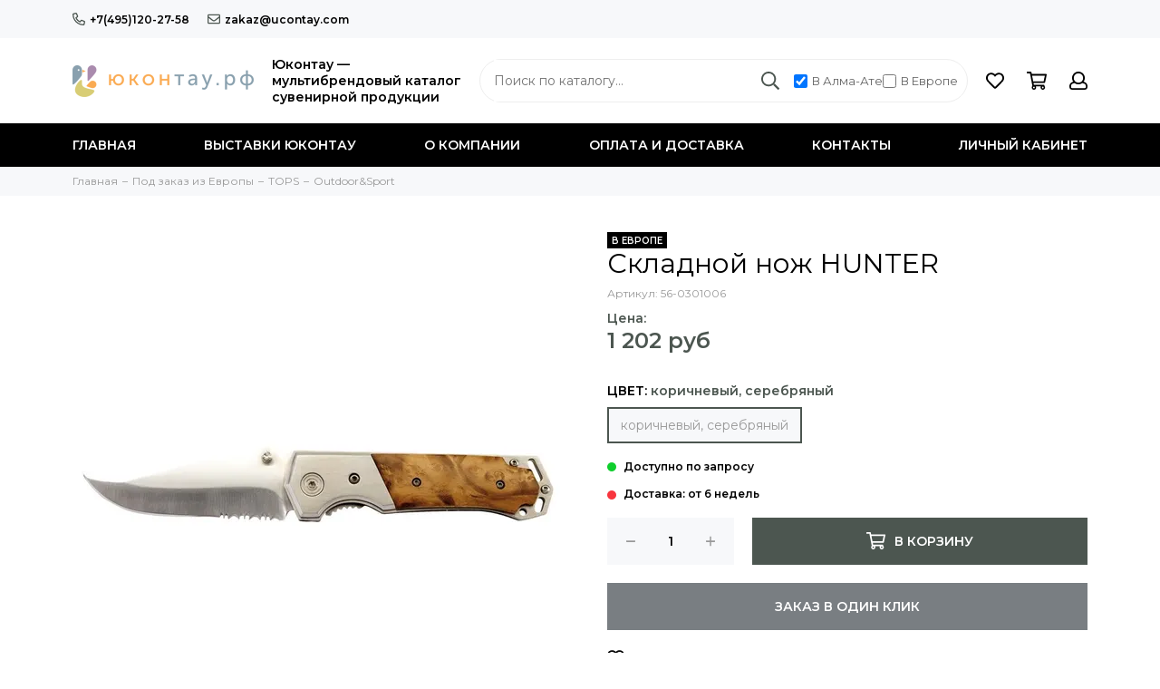

--- FILE ---
content_type: text/html; charset=utf-8
request_url: https://ucontay.ru/product/skladnoy-nozh-hunter-2
body_size: 22340
content:
<!doctype html><html lang="ru" xml:lang="ru" xmlns="http://www.w3.org/1999/xhtml"><head><link media='print' onload='this.media="all"' rel='stylesheet' type='text/css' href='/served_assets/public/jquery.modal-0c2631717f4ce8fa97b5d04757d294c2bf695df1d558678306d782f4bf7b4773.css'><meta data-config="{&quot;product_id&quot;:292300072}" name="page-config" content="" /><meta data-config="{&quot;money_with_currency_format&quot;:{&quot;delimiter&quot;:&quot; &quot;,&quot;separator&quot;:&quot;.&quot;,&quot;format&quot;:&quot;%n %u&quot;,&quot;unit&quot;:&quot;руб&quot;,&quot;show_price_without_cents&quot;:1},&quot;currency_code&quot;:&quot;RUR&quot;,&quot;currency_iso_code&quot;:&quot;RUB&quot;,&quot;default_currency&quot;:{&quot;title&quot;:&quot;Российский рубль&quot;,&quot;code&quot;:&quot;RUR&quot;,&quot;rate&quot;:1.0,&quot;format_string&quot;:&quot;%n %u&quot;,&quot;unit&quot;:&quot;руб&quot;,&quot;price_separator&quot;:&quot;&quot;,&quot;is_default&quot;:true,&quot;price_delimiter&quot;:&quot;&quot;,&quot;show_price_with_delimiter&quot;:true,&quot;show_price_without_cents&quot;:true},&quot;facebook&quot;:{&quot;pixelActive&quot;:false,&quot;currency_code&quot;:&quot;RUB&quot;,&quot;use_variants&quot;:null},&quot;vk&quot;:{&quot;pixel_active&quot;:null,&quot;price_list_id&quot;:null},&quot;new_ya_metrika&quot;:false,&quot;ecommerce_data_container&quot;:&quot;dataLayer&quot;,&quot;common_js_version&quot;:null,&quot;vue_ui_version&quot;:null,&quot;feedback_captcha_enabled&quot;:null,&quot;account_id&quot;:766751,&quot;hide_items_out_of_stock&quot;:true,&quot;forbid_order_over_existing&quot;:false,&quot;minimum_items_price&quot;:null,&quot;enable_comparison&quot;:true,&quot;locale&quot;:&quot;ru&quot;,&quot;client_group&quot;:null,&quot;consent_to_personal_data&quot;:{&quot;active&quot;:false,&quot;obligatory&quot;:true,&quot;description&quot;:&quot;Настоящим подтверждаю, что я ознакомлен и согласен с условиями \u003ca href=&#39;/page/oferta&#39; target=&#39;blank&#39;\u003eоферты и политики конфиденциальности\u003c/a\u003e.&quot;},&quot;recaptcha_key&quot;:&quot;6LfXhUEmAAAAAOGNQm5_a2Ach-HWlFKD3Sq7vfFj&quot;,&quot;recaptcha_key_v3&quot;:&quot;6LcZi0EmAAAAAPNov8uGBKSHCvBArp9oO15qAhXa&quot;,&quot;yandex_captcha_key&quot;:&quot;ysc1_ec1ApqrRlTZTXotpTnO8PmXe2ISPHxsd9MO3y0rye822b9d2&quot;,&quot;checkout_float_order_content_block&quot;:false,&quot;available_products_characteristics_ids&quot;:[167667438],&quot;sber_id_app_id&quot;:&quot;5b5a3c11-72e5-4871-8649-4cdbab3ba9a4&quot;,&quot;theme_generation&quot;:2,&quot;quick_checkout_captcha_enabled&quot;:false,&quot;max_order_lines_count&quot;:500,&quot;sber_bnpl_min_amount&quot;:1000,&quot;sber_bnpl_max_amount&quot;:150000,&quot;counter_settings&quot;:{&quot;data_layer_name&quot;:&quot;dataLayer&quot;,&quot;new_counters_setup&quot;:false,&quot;add_to_cart_event&quot;:true,&quot;remove_from_cart_event&quot;:true,&quot;add_to_wishlist_event&quot;:true},&quot;site_setting&quot;:{&quot;show_cart_button&quot;:true,&quot;show_service_button&quot;:false,&quot;show_marketplace_button&quot;:false,&quot;show_quick_checkout_button&quot;:true},&quot;warehouses&quot;:[],&quot;captcha_type&quot;:&quot;google&quot;,&quot;human_readable_urls&quot;:false}" name="shop-config" content="" /><meta name='js-evnvironment' content='production' /><meta name='default-locale' content='ru' /><meta name='insales-redefined-api-methods' content="[]" /><script type="text/javascript" src="https://static.insales-cdn.com/assets/static-versioned/v3.72/static/libs/lodash/4.17.21/lodash.min.js"></script>
<!--InsalesCounter -->
<script type="text/javascript">
(function() {
  if (typeof window.__insalesCounterId !== 'undefined') {
    return;
  }

  try {
    Object.defineProperty(window, '__insalesCounterId', {
      value: 766751,
      writable: true,
      configurable: true
    });
  } catch (e) {
    console.error('InsalesCounter: Failed to define property, using fallback:', e);
    window.__insalesCounterId = 766751;
  }

  if (typeof window.__insalesCounterId === 'undefined') {
    console.error('InsalesCounter: Failed to set counter ID');
    return;
  }

  let script = document.createElement('script');
  script.async = true;
  script.src = '/javascripts/insales_counter.js?7';
  let firstScript = document.getElementsByTagName('script')[0];
  firstScript.parentNode.insertBefore(script, firstScript);
})();
</script>
<!-- /InsalesCounter -->
    <script type="text/javascript">
      (function() {
        var fileref = document.createElement('script');
        fileref.setAttribute("type","text/javascript");
        fileref.setAttribute("src", 'https://cdn.popt.in/pixel.js?id=6054236336758');
        document.getElementsByTagName("head")[0].appendChild(fileref);
      })();
    </script>
<meta charset="utf-8"><meta http-equiv="X-UA-Compatible" content="IE=edge,chrome=1"><meta name="viewport" content="width=device-width, initial-scale=1, maximum-scale=1"><meta name="robots" content="index, follow"><title>Складной нож HUNTER - купить по выгодной цене | Ucontay.ru</title><meta name="description" content="Предлагаем купить Складной нож HUNTER.Цена - 1 202 руб. Быстрая доставка.☎️ +7(495)120-27-58Смотрите все товары в разделе «Outdoor&Sport»"><meta name="keywords" content="Складной нож HUNTER - купить по выгодной цене | Ucontay.ru"><meta property="og:type" content="website"><link rel="canonical" href="https://ucontay.ru/product/skladnoy-nozh-hunter-2"><meta property="og:url" content="https://ucontay.ru/product/skladnoy-nozh-hunter-2"><meta property="og:title" content="Складной нож HUNTER"><meta property="og:description" content="Складной нож HUNTER с широким лезвием, деревянной вставкой, в деревянном футляре"><meta property="og:image" content="https://static.insales-cdn.com/images/products/1/1895/529565543/0301006.jpg"><link href="https://static.insales-cdn.com/assets/1/3057/10603505/1768471828/favicon.png" rel="shortcut icon" type="image/png" sizes="16x16"><style>.site-loader{position:fixed;z-index:99999999;left:0;top:0;width:100%;height:100%;background:#fff;color:#4c5650}.layout--loading{width:100%;height:100%;overflow:scroll;overflow-x:hidden;padding:0;margin:0}.lds-ellipsis{position:absolute;width:64px;height:64px;top:50%;left:50%;transform:translate(-50%,-50%)}.lds-ellipsis div{position:absolute;top:27px;width:11px;height:11px;border-radius:50%;background:currentColor;animation-timing-function:cubic-bezier(0,1,1,0)}.lds-ellipsis div:nth-child(1){left:6px;animation:lds-ellipsis1 0.6s infinite}.lds-ellipsis div:nth-child(2){left:6px;animation:lds-ellipsis2 0.6s infinite}.lds-ellipsis div:nth-child(3){left:26px;animation:lds-ellipsis2 0.6s infinite}.lds-ellipsis div:nth-child(4){left:45px;animation:lds-ellipsis3 0.6s infinite}@keyframes lds-ellipsis1{0%{transform:scale(0)}100%{transform:scale(1)}}@keyframes lds-ellipsis3{0%{transform:scale(1)}100%{transform:scale(0)}}@keyframes lds-ellipsis2{0%{transform:translate(0,0)}100%{transform:translate(19px,0)}}</style><meta name="theme-color" content="#4c5650"><meta name="format-detection" content="telephone=no"><meta name="cmsmagazine" content="325a8bc2477444d381d10a2ed1775a4d"><link rel="alternate" type="application/atom+xml" title="Блог — Ucontay.ru" href="https://ucontay.ru/blogs/blog.atom"><link rel="alternate" type="application/atom+xml" title="Выставки Юконтау — Ucontay.ru" href="https://ucontay.ru/blogs/vystavki.atom">  <!-- Global site tag (gtag.js) - Google Ads: 607598062 --> <script async src="https://www.googletagmanager.com/gtag/js?id=AW-607598062"></script> <script> window.dataLayer = window.dataLayer || []; function gtag(){dataLayer.push(arguments);} gtag('js', new Date()); gtag('config', 'AW-607598062'); </script> <meta name='product-id' content='292300072' />
</head><body id="body" class="layout layout--loading layout--full"><span class="js-site-loader site-loader"><div class="lds-ellipsis"><div></div><div></div><div></div><div></div></div></span><div class="layout-page"><div id="insales-section-header" class="insales-section insales-section-header"><header><!--noindex--><div class="header-scheme-01 d-none d-lg-block"><div class="header-panel"><div class="container"><div class="row align-items-center"><div class="col-auto"><div class="contacts contacts--header"><ul class="contacts-items list-unstyled"><li class="contacts-item"><a href="tel:+7(495)120-27-58" class="js-account-phone" data-icon="true"><span class="far fa-phone" data-fa-transform="flip-h"></span>+7(495)120-27-58</a></li><li class="contacts-item"><a href="mailto:zakaz@ucontay.com"><span class="far fa-envelope"></span>zakaz@ucontay.com</a></li></ul></div></div></div></div></div></div><!--/noindex--><!--noindex--><div class="header-scheme-02"><div class="header-main"><div class="container"><div class="row align-items-center"><div class="col-12 col-sm col-md col-lg-auto text-center text-lg-left"><div class="row align-items-center"><div class="col-auto"><a href="https://ucontay.ru" class="logo"><img src="https://static.insales-cdn.com/assets/1/3057/10603505/1768471828/logo.png" alt="Ucontay.ru" class="img-fluid"></a></div><div class="col"><div class="logo-description">Юконтау —<br>мультибрендовый каталог<br>сувенирной продукции</div></div></div></div><div class="col d-none d-lg-block"><div class="search search--header"><form action="/collection/postavka-iz-evropy" method="get" class="search-form header__search-form"><input type="search" name="q" class="search-input js-search-input js-search-q" placeholder="Поиск по каталогу&hellip;" autocomplete="off" required><button type="submit" class="search-button"><span class="far fa-search"></span></button><div class="search-results js-search-results"></div><div class="checkbox-block"><label><input type="checkbox" class="js-location-checkbox" value="111333199" checked> В Алма-Ате</label><label><input type="checkbox" class="js-location-checkbox" value="98533935"> В Европе</label></div></form></div></div><div class="col-12 col-lg-auto"><div class="user_icons user_icons-main js-clone" data-clone-target="js-user_icons-clone"><ul class="user_icons-items list-unstyled d-flex d-lg-block"><li class="user_icons-item user_icons-item-menu d-inline-block d-lg-none js-user_icons-item"><button class="user_icons-icon user_icons-icon-menu js-user_icons-icon-menu"><span class="far fa-bars"></span></button><div class="user_icons-popup"><div class="popup js-popup-menu overflow-hidden"><div class="popup-scroll js-popup-scroll"><div class="popup-title">Меню<button class="button button--empty button--icon popup-close js-popup-close"><span class="far fa-times fa-lg"></span></button></div><div class="popup-content popup-content-menu popup-content-search"><div class="search search--popup header__search-div-mobile"><form action="/collection/postavka-iz-evropy" method="get" class="search-form header__search-form-mobile"><input type="search" name="q" class="search-input js-search-q-mobile" placeholder="Поиск по каталогу&hellip;" autocomplete="off" required><button type="submit" class="search-button"><span class="far fa-search"></span></button></form><div class="checkbox-block"><label><input type="checkbox" class="js-location-checkbox" value="111333199" checked> В Алма-Ате</label><label><input type="checkbox" class="js-location-checkbox" value="98533935"> В Европе</label></div></div></div><ul class="popup-content popup-content-menu popup-content-links list-unstyled"><li class="popup-content-link"><a href="/">Главная</a></li><li class="popup-content-link"><a href="/blogs/vystavki">Выставки Юконтау</a></li><li class="popup-content-link"><a href="/page/about-us">О компании</a></li><li class="popup-content-link"><a href="/page/delivery">Оплата и доставка</a></li><li class="popup-content-link"><a href="/page/contacts">Контакты</a></li><li class="popup-content-link"><a href="/client_account/login">Личный кабинет</a></li></ul><div class="popup-content popup-content-contacts"><div class="row no-gutters popup-content-contacts-item"><div class="col-auto"><span class="far fa-phone fa-fw" data-fa-transform="flip-h"></span></div><div class="col"><a href="tel:+7(495)120-27-58" class="js-account-phone">+7(495)120-27-58</a></div></div><div class="row no-gutters popup-content-contacts-item"><div class="col-auto"><span class="far fa-envelope fa-fw"></span></div><div class="col"><a href="mailto:zakaz@ucontay.com">zakaz@ucontay.com</a></div></div><div class="row no-gutters popup-content-contacts-item"><div class="col-auto"><span class="far fa-map-marker fa-fw"></span></div><div class="col"><p data-itemscope="" data-itemtype="http://schema.org/PostalAddress" data-itemprop="address">121059, <span data-itemprop="addressCountry">Россия</span>, <span data-itemprop="addressLocality">Москва</span>, Бережковская наб., 20, стр.64</p></div></div><div class="row no-gutters popup-content-contacts-item"><div class="col-auto"><span class="far fa-clock fa-fw"></span></div><div class="col"><p>7 дней в неделю с 10 до 18 часов</p></div></div></div></div></div><div class="popup-shade js-popup-close"></div></div></li><li class="user_icons-item js-user_icons-item"><a href="/page/favorites" class="user_icons-icon js-user_icons-icon-favorites"><span class="far fa-heart"></span><span class="bage bage-favorites js-bage-favorites"></span></a><div class="user_icons-popup"><div class="popup"><div class="popup-title">Избранное<button class="button button--empty button--icon popup-close js-popup-close"><span class="far fa-times fa-lg"></span></button></div><div class="js-popup-favorites"></div></div><div class="popup-shade js-popup-close"></div></div></li><li class="user_icons-item js-user_icons-item"><a href="/cart_items" class="user_icons-icon js-user_icons-icon-cart"><span class="far fa-shopping-cart"></span><span class="bage bage-cart js-bage-cart"></span></a><div class="user_icons-popup"><div class="popup"><div class="popup-title">Корзина<button class="button button--empty button--icon popup-close js-popup-close"><span class="far fa-times fa-lg"></span></button></div><div class="js-popup-cart"></div></div><div class="popup-shade js-popup-close"></div></div></li><li class="user_icons-item js-user_icons-item"><a href="/client_account/login" class="user_icons-icon"><span class="far fa-user"></span></a><div class="user_icons-popup"><div class="popup popup-client_new"><div class="popup-title">Личный кабинет<button class="button button--empty button--icon popup-close js-popup-close"><span class="far fa-times fa-lg"></span></button></div><div class="popup--empty text-center"><span class="far fa-user fa-3x"></span><div class="dropdown_products-action"><div class="row"><div class="col-12 col-lg-6"><a href="/client_account/login" class="button button--primary button--block button--small">Авторизация</a></div><div class="col-12 col-lg-6"><a href="/client_account/contacts/new" class="button button--secondary button--block button--small">Регистрация</a></div></div></div></div></div><div class="popup-shade js-popup-close"></div></div></li></ul></div></div></div></div></div></div><!--/noindex--><div class="header-scheme-03 d-none d-lg-block"><div class="header-menu"><div class="container"><div class="row"><div class="col"><nav class="nav"><ul class="nav-items list-unstyled is-overflow"><li class="nav-item js-nav-item"><a href="/">Главная</a></li><li class="nav-item js-nav-item"><a href="/blogs/vystavki">Выставки Юконтау</a></li><li class="nav-item js-nav-item"><a href="/page/about-us">О компании</a></li><li class="nav-item js-nav-item"><a href="/page/delivery">Оплата и доставка</a></li><li class="nav-item js-nav-item"><a href="/page/contacts">Контакты</a></li><li class="nav-item js-nav-item"><a href="/client_account/login">Личный кабинет</a></li><li class="nav-item nav-item--dropdown js-nav-item--dropdown d-none"><span class="far fa-ellipsis-h fa-lg"></span><div class="user_icons-popup"><div class="popup"><ul class="list-unstyled js-popup-nav"></ul></div></div></li></ul></nav></div><div class="col col-auto align-self-center"><div class="user_icons user_icons-clone js-user_icons-clone"></div></div></div></div></div></div></header></div><div id="insales-section-breadcrumb" class="insales-section insales-section-breadcrumb"><div class="breadcrumb-scheme-01"><div class="container"><ul class="breadcrumb list-unstyled" itemscope itemtype="http://schema.org/BreadcrumbList"><li class="breadcrumb-item" itemprop="itemListElement" itemscope itemtype="http://schema.org/ListItem"><a class="breadcrumb-link" href="https://ucontay.ru" itemprop="item"><span itemprop="name">Главная</span><meta itemprop="position" content="0"></a></li><li class="breadcrumb-item" itemprop="itemListElement" itemscope itemtype="http://schema.org/ListItem"><a class="breadcrumb-link" href="/collection/zakaz" itemprop="item"><span itemprop="name">Под заказ из Европы</span><meta itemprop="position" content="1"></a></li><li class="breadcrumb-item" itemprop="itemListElement" itemscope itemtype="http://schema.org/ListItem"><a class="breadcrumb-link" href="/collection/TOPS" itemprop="item"><span itemprop="name">TOPS</span><meta itemprop="position" content="2"></a></li><li class="breadcrumb-item" itemprop="itemListElement" itemscope itemtype="http://schema.org/ListItem"><a class="breadcrumb-link" href="/collection/outdoorsport-2" itemprop="item"><span itemprop="name">Outdoor&Sport</span><meta itemprop="position" content="3"></a></li></ul></div></div></div><div itemscope itemtype="http://schema.org/Product" data-recently-view="292300072"><div id="insales-section-product" class="insales-section insales-section-product"><div class="container"><div class="row"><div class="col-12 col-lg-6"><div class="product-images js-product-images"><div class="product-image d-none d-md-block"><a href="https://static.insales-cdn.com/images/products/1/1895/529565543/0301006.jpg" class="js-product-image-thumb product-image-thumb product-image-thumb--1x1 product-image-thumb--contain" data-index="1"><span class="product-gallery-thumb-item"><picture><source type="image/webp" srcset="https://static.insales-cdn.com/r/9J83Q7rQCoQ/rs:fit:550:550:1/plain/images/products/1/1895/529565543/0301006.jpg@webp 1x, https://static.insales-cdn.com/r/5dsy4grpB48/rs:fit:1100:1100:1/plain/images/products/1/1895/529565543/0301006.jpg@webp 2x" class=""><img src="https://static.insales-cdn.com/r/66MtycOeQqo/rs:fit:550:550:1/plain/images/products/1/1895/529565543/0301006.jpg@jpg" class="" srcset="https://static.insales-cdn.com/r/66MtycOeQqo/rs:fit:550:550:1/plain/images/products/1/1895/529565543/0301006.jpg@jpg 1x, https://static.insales-cdn.com/r/IokjK-nbARM/rs:fit:1100:1100:1/plain/images/products/1/1895/529565543/0301006.jpg@jpg 2x" alt="Складной нож HUNTER"></picture></span></a></div><div class="product-gallery"><div class="js-owl-carousel-gallery owl-carousel owl-gallery"><a href="https://static.insales-cdn.com/images/products/1/1895/529565543/0301006.jpg" class="js-product-gallery-thumb product-gallery-thumb product-gallery-thumb--1x1 product-gallery-thumb--contain is-active" data-index="1" data-name="0301006.jpg"><span class="product-gallery-thumb-item"><picture><source type="image/webp" srcset="https://static.insales-cdn.com/r/9J83Q7rQCoQ/rs:fit:550:550:1/plain/images/products/1/1895/529565543/0301006.jpg@webp 1x, https://static.insales-cdn.com/r/5dsy4grpB48/rs:fit:1100:1100:1/plain/images/products/1/1895/529565543/0301006.jpg@webp 2x" class=""><img src="https://static.insales-cdn.com/r/66MtycOeQqo/rs:fit:550:550:1/plain/images/products/1/1895/529565543/0301006.jpg@jpg" class="" srcset="https://static.insales-cdn.com/r/66MtycOeQqo/rs:fit:550:550:1/plain/images/products/1/1895/529565543/0301006.jpg@jpg 1x, https://static.insales-cdn.com/r/IokjK-nbARM/rs:fit:1100:1100:1/plain/images/products/1/1895/529565543/0301006.jpg@jpg 2x" alt="Складной нож HUNTER"></picture></span></a><a href="https://static.insales-cdn.com/images/products/1/1896/529565544/0301006a.jpg" class="js-product-gallery-thumb product-gallery-thumb product-gallery-thumb--1x1 product-gallery-thumb--contain" data-index="2" data-name="0301006a.jpg"><span class="product-gallery-thumb-item"><picture><source type="image/webp" srcset="https://static.insales-cdn.com/r/T4jv3Sst5kw/rs:fit:550:550:1/plain/images/products/1/1896/529565544/0301006a.jpg@webp 1x, https://static.insales-cdn.com/r/P5AmCiGALFI/rs:fit:1100:1100:1/plain/images/products/1/1896/529565544/0301006a.jpg@webp 2x" class=""><img src="https://static.insales-cdn.com/r/idkLI3ojfFw/rs:fit:550:550:1/plain/images/products/1/1896/529565544/0301006a.jpg@jpg" class="" srcset="https://static.insales-cdn.com/r/idkLI3ojfFw/rs:fit:550:550:1/plain/images/products/1/1896/529565544/0301006a.jpg@jpg 1x, https://static.insales-cdn.com/r/nD5UBQMkzd0/rs:fit:1100:1100:1/plain/images/products/1/1896/529565544/0301006a.jpg@jpg 2x" alt="Складной нож HUNTER"></picture></span></a><a href="https://static.insales-cdn.com/images/products/1/1897/529565545/0301006b.jpg" class="js-product-gallery-thumb product-gallery-thumb product-gallery-thumb--1x1 product-gallery-thumb--contain" data-index="3" data-name="0301006b.jpg"><span class="product-gallery-thumb-item"><picture><source type="image/webp" srcset="https://static.insales-cdn.com/r/BhonKmwO00I/rs:fit:550:550:1/plain/images/products/1/1897/529565545/0301006b.jpg@webp 1x, https://static.insales-cdn.com/r/ZASDiprMuWI/rs:fit:1100:1100:1/plain/images/products/1/1897/529565545/0301006b.jpg@webp 2x" class=""><img src="https://static.insales-cdn.com/r/nZ1bsOnzgZ0/rs:fit:550:550:1/plain/images/products/1/1897/529565545/0301006b.jpg@jpg" class="" srcset="https://static.insales-cdn.com/r/nZ1bsOnzgZ0/rs:fit:550:550:1/plain/images/products/1/1897/529565545/0301006b.jpg@jpg 1x, https://static.insales-cdn.com/r/9vJPnvujqmc/rs:fit:1100:1100:1/plain/images/products/1/1897/529565545/0301006b.jpg@jpg 2x" alt="Складной нож HUNTER"></picture></span></a></div></div><div class="hidden" hidden><a href="https://static.insales-cdn.com/images/products/1/1895/529565543/0301006.jpg" class="js-product-gallery-thumb-1" data-fancybox="gallery" data-caption="Складной нож HUNTER"></a><a href="https://static.insales-cdn.com/images/products/1/1896/529565544/0301006a.jpg" class="js-product-gallery-thumb-2" data-fancybox="gallery" data-caption="Складной нож HUNTER"></a><a href="https://static.insales-cdn.com/images/products/1/1897/529565545/0301006b.jpg" class="js-product-gallery-thumb-3" data-fancybox="gallery" data-caption="Складной нож HUNTER"></a></div></div></div><div class="col-12 col-lg-6"><div class="product-data"><form action="/cart_items" method="post" data-product-id="292300072" data-main-form><span class="product-labels ">    <span class="product-label product-label--in-Europe">В ЕВРОПЕ</span>    </span> <div class="product-head"><h1 class="product-title" itemprop="name">Складной нож HUNTER</h1></div><div class="alert alert--default product-variants-loader js-product-variants-loader"><div class="row no-gutters align-items-center"><div class="col-auto"><span class="far fa-spinner-third fa-spin fa-2x"></span></div><div class="col">Загружаем варианты товара&hellip;</div></div></div><div class="js-product-variants-data product-variants-data d-none"><div class="product-sku">Артикул: <span class="js-product-sku" itemprop="sku">56-0301006</span></div><meta itemprop="image" content="https://static.insales-cdn.com/images/products/1/1895/529565543/0301006.jpg"><meta itemprop="brand" content="TOPS"><div itemprop="offers" itemscope itemtype="http://schema.org/Offer"><meta itemprop="price" content="1202.4"><meta itemprop="priceCurrency" content="RUB"><link itemprop="availability" href="http://schema.org/InStock"><link itemprop="url" href="https://ucontay.ru/product/skladnoy-nozh-hunter-2"></div>                                <div class="row">                                    <div class="col-12 col-sm-6 col-md-6 col-lg-6">                                        <div class="discount-price-prod-text">Цена:</div>                                        <div class="product-prices">                                            <span class="product-price js-product-price">1 202 руб</span>                                            <span class="product-old_price js-product-old_price" style="display: none;"></span>                                        </div>                                    </div>                                                                  </div>                                <div class="product-prices custom-hidden">                                  <span class="product-price ">Цена по запросу</span>                                </div><div class="var-status" style="display:none;"><table><tr><th></th><th>Доступно</th><th>Ожидание</th><th>Остаток</th><th>Резерв</th></tr><tr><th class="text-left">Москва</th><td class="var-status-15278" data-value="—"></td><td class="var-status-15277" data-value="—"></td><td class="var-status-15275" data-value="—"></td><td class="var-status-15276" data-value="—"></td></tr><tr><th class="text-left">Алматы</th><td class="var-status-15274" data-value="—"></td><td class="var-status-15273" data-value="—"></td><td class="var-status-15271" data-value="—"></td><td class="var-status-15272" data-value="—"></td></tr></table></div><div class="product-form"><select name="variant_id" class="input input--medium input--block" data-product-variants><option value="507148955">коричневый, серебряный</option></select><div class="product-available js-product-available" data-text-available="Доступно  шт." data-text-soldout="Предзаказ"></div>                                                                                                      <div class="product-available product-available--soldout cust-txt">                                                                                                                                                                                                                                       Доставка: от 6 недель                                                                                                                                                                                                                                                                        </div>                                                                    <div class="table-sizes">                                                                          </div>                       <div class="product-buttons product-buttons--disabled js-product-buttons"><div class="product-buttons-types product-buttons-types--available"><div class="row"><div class="col col-auto"><div class="product-quantity"><div class="row no-gutters" data-quantity><div class="col col-auto"><button type="button" data-quantity-change="-1" class="button button--counter button--icon button--large"><span class="far fa-minus"></span></button></div><div class="col"><input type="text" name="quantity" value="1" min="1" autocomplete="off" class="input input--counter input--large"></div><div class="col col-auto"><button type="button" data-quantity-change="1" class="button button--counter button--icon button--large"><span class="far fa-plus"></span></button></div></div></div></div><div class="col"><div class="product-add"><button type="submit" class="button button--primary button--block button--large" data-item-add><span class="far fa-shopping-cart fa-lg"></span><span>В корзину</span></button></div></div><div class="col-12"><div class="product-quick_checkout"><button type="button" class="button button--secondary button--block button--large" data-quick-checkout>Заказ в один клик</button></div></div></div></div><div class="product-buttons-types product-buttons-types--soldout"><div class="row"><div class="col"><div class="product-add"><button type="button" class="button button--primary button--block button--large js-messages" data-target="preorder" data-type="form">Временно отсутствует</button></div></div></div></div></div></div></div></form><div class="product-extras"><div class="row"><div class="col-auto"><button type="button" class="button button--empty button--icon button--favorites" data-favorites-trigger="292300072"><span class="far fa-heart fa-lg"></span><span data-text-first="В избранное" data-text-second="В избранном"></span></button></div>                                                                                                        </div></div><div class="product-collections">Категории: <a href="/collection/postavka-iz-evropy">Категории товаров</a>, <a href="/collection/outdoorsport-2">Outdoor&Sport</a></div></div></div></div></div></div><div id="insales-section-tabs" class="insales-section insales-section-tabs"><div class="container"><div class="row"><div class="col-12"><div class="tabs"><div class="row no-gutters justify-content-center tabs-list"><div class="col-auto js-tabs-list-item tabs-list-item is-active" data-target="description"><span class="far fa-list-alt fa-lg"></span>ОПИСАНИЕ</div><div class="col-auto js-tabs-list-item tabs-list-item" data-target="properties"><span class="far fa-sliders-h fa-lg"></span>ХАРАКТЕРИСТИКИ</div></div><div class="js-tabs-content tabs-content is-active" data-tab="description"><div class="text"><div class="text-content" itemprop="description">Складной нож HUNTER с широким лезвием, деревянной вставкой, в деревянном футляре</div></div></div><div class="js-tabs-content tabs-content" data-tab="properties"><div class="product-properties">                                  <dl class="row align-items-end product-properties-item d-inline-flex"><dt class="col-6 align-self-start"><span>Метка</span></dt><dd class="col-6">В ЕВРОПЕ</dd></dl>                                                                      <dl class="row align-items-end product-properties-item d-inline-flex"><dt class="col-6 align-self-start"><span>Бренд</span></dt><dd class="col-6">TOPS</dd></dl>                                                                      <dl class="row align-items-end product-properties-item d-inline-flex"><dt class="col-6 align-self-start"><span>Материал</span></dt><dd class="col-6">Нерж. сталь, Деревянный</dd></dl>                                                                      <dl class="row align-items-end product-properties-item d-inline-flex"><dt class="col-6 align-self-start"><span>Нанесение</span></dt><dd class="col-6">Direct Printing,laser engraving,laser engraving,tampon-print,tampon-print</dd></dl>                                                                      <dl class="row align-items-end product-properties-item d-inline-flex"><dt class="col-6 align-self-start"><span>Размер</span></dt><dd class="col-6">11,5 x 3,3 x 2 cм</dd></dl>                                                                      <dl class="row align-items-end product-properties-item d-inline-flex"><dt class="col-6 align-self-start"><span>Вес нетто</span></dt><dd class="col-6">0.263</dd></dl>                                                                      <dl class="row align-items-end product-properties-item d-inline-flex"><dt class="col-6 align-self-start"><span>Вес брутто</span></dt><dd class="col-6">0.285</dd></dl>                                                                      <dl class="row align-items-end product-properties-item d-inline-flex"><dt class="col-6 align-self-start"><span>Кол-во в экспортной коробке</span></dt><dd class="col-6">10</dd></dl>                                                                      <dl class="row align-items-end product-properties-item d-inline-flex"><dt class="col-6 align-self-start"><span>Кол-во в подупаковке</span></dt><dd class="col-6">40</dd></dl>                                                                      <dl class="row align-items-end product-properties-item d-inline-flex"><dt class="col-6 align-self-start"><span>Объём экспортной коробки</span></dt><dd class="col-6">0.025569</dd></dl>                                                                      <dl class="row align-items-end product-properties-item d-inline-flex"><dt class="col-6 align-self-start"><span>Размеры нанесения</span></dt><dd class="col-6">140x60mm DP6+H2 (10),20x10mm L4+H4 (1),20x3mm L1+H4 (1),25x15mm K2+H4 (4),70x25mm K1+H2 (4)</dd></dl>                                                                      <dl class="row align-items-end product-properties-item d-inline-flex"><dt class="col-6 align-self-start"><span>Страна происхождения</span></dt><dd class="col-6">CN</dd></dl>                                                                      <dl class="row align-items-end product-properties-item d-inline-flex"><dt class="col-6 align-self-start"><span>Метод нанесения</span></dt><dd class="col-6">Direct Printing,laser engraving,laser engraving,tampon-print,tampon-print</dd></dl>                                                                      <dl class="row align-items-end product-properties-item d-inline-flex"><dt class="col-6 align-self-start"><span>Размер экспортной коробки (см)</span></dt><dd class="col-6">35,5x33,5x21,5</dd></dl>                                                                      <dl class="row align-items-end product-properties-item d-inline-flex"><dt class="col-6 align-self-start"><span>Объём экспортной коробки, м³</span></dt><dd class="col-6">0.025569</dd></dl>                                    </div></div></div></div></div></div></div></div><div id="insales-section-products--similar_products" class="insales-section insales-section-products insales-section-products--similar_products"><div class="products"><div class="container"><div class="section-title products-title text-center text-lg-left">Аналогичные товары</div><div class="js-owl-carousel-products-slider products-slider owl-carousel owl-products-slider"><div class="products-slider-item"><div class="product_card product_card--shadow"><form action="/cart_items" method="post" data-product-id="292300076"><input type="hidden" name="quantity" value="1"><a href="/product/multifunktsionalnyy-nabor-priborov-wildlife-2" class="product_card-thumb">              <div class="hidden-dots" data-hidden-dots='[data-id-slider="292300076"]'>                                                                                                                                                              <div class="hidden-dot" data-img-id="529565564" data-dot-index="0"></div>                                                </div>                <div class="js-owl-carousel-product-preview owl-carousel owl-slider" data-start-position="0" data-id-slider="292300076">                                                              <div class="slider-item"><span class="product_card-thumb product_card-thumb--1x1 product_card-thumb--contain">                                  <span class="product_card-thumb-item"><picture><source type="image/webp" data-srcset="https://static.insales-cdn.com/r/oyTk-7z5IR0/rs:fit:360:360:1/plain/images/products/1/1916/529565564/large_0301017.jpg@webp 1x, https://static.insales-cdn.com/r/PC5cng-u6Yo/rs:fit:720:720:1/plain/images/products/1/1916/529565564/0301017.jpg@webp 2x" class="product_card-image lazy"><img data-src="https://static.insales-cdn.com/r/vfjkbe20O9A/rs:fit:360:360:1/plain/images/products/1/1916/529565564/large_0301017.jpg@jpg" class="product_card-image lazy" data-srcset="https://static.insales-cdn.com/r/vfjkbe20O9A/rs:fit:360:360:1/plain/images/products/1/1916/529565564/large_0301017.jpg@jpg 1x, https://static.insales-cdn.com/r/MhlMd-u-vrE/rs:fit:720:720:1/plain/images/products/1/1916/529565564/0301017.jpg@jpg 2x" alt="Mултифункциональный набор приборов WILDLIFE"></picture>                                    </span></span></div>                     </div><!--<span class="product_card-thumb-item product_card-thumb-item--first"><picture><source type="image/webp" data-srcset="https://static.insales-cdn.com/r/oyTk-7z5IR0/rs:fit:360:360:1/plain/images/products/1/1916/529565564/large_0301017.jpg@webp 1x, https://static.insales-cdn.com/r/PC5cng-u6Yo/rs:fit:720:720:1/plain/images/products/1/1916/529565564/0301017.jpg@webp 2x" class="product_card-image lazy"><img data-src="https://static.insales-cdn.com/r/vfjkbe20O9A/rs:fit:360:360:1/plain/images/products/1/1916/529565564/large_0301017.jpg@jpg" class="product_card-image lazy" data-srcset="https://static.insales-cdn.com/r/vfjkbe20O9A/rs:fit:360:360:1/plain/images/products/1/1916/529565564/large_0301017.jpg@jpg 1x, https://static.insales-cdn.com/r/MhlMd-u-vrE/rs:fit:720:720:1/plain/images/products/1/1916/529565564/0301017.jpg@jpg 2x" alt="Mултифункциональный набор приборов WILDLIFE"></picture></span><span class="product_card-thumb-item product_card-thumb-item--second"><picture><source type="image/webp" data-srcset="https://static.insales-cdn.com/r/tRyPIX40naI/rs:fit:360:360:1/plain/images/products/1/1922/529565570/large_0301017a.jpg@webp 1x, https://static.insales-cdn.com/r/HTL0u8nbrX4/rs:fit:720:720:1/plain/images/products/1/1922/529565570/0301017a.jpg@webp 2x" class="product_card-image lazy"><img data-src="https://static.insales-cdn.com/r/wqizU4o5QN0/rs:fit:360:360:1/plain/images/products/1/1922/529565570/large_0301017a.jpg@jpg" class="product_card-image lazy" data-srcset="https://static.insales-cdn.com/r/wqizU4o5QN0/rs:fit:360:360:1/plain/images/products/1/1922/529565570/large_0301017a.jpg@jpg 1x, https://static.insales-cdn.com/r/kg4H2q-wHP0/rs:fit:720:720:1/plain/images/products/1/1922/529565570/0301017a.jpg@jpg 2x" alt="Mултифункциональный набор приборов WILDLIFE"></picture></span> --><span class="product_card-labels ">    <span class="product_card-label product_card-label--in-Europe">В ЕВРОПЕ</span>    </span> </a><div class="product_card-title"><a href="/product/multifunktsionalnyy-nabor-priborov-wildlife-2">Mултифункциональный набор приборов WILDLIFE</a>               <div class="product_card_sku"><span class="js-product_card_sku"></span></div></div><div class="product_card-prices">              <div>                                                          <span class="product_card-price">698 руб</span>                                                                    </div>                            </div>                    <div class="product_card-variants">                              <select name="variant_id" data-product-variants='{"Цвет": "option-preview-custom", "default": "option-span-custom"}'>                                      <option value="507148959">чёрный</option>                                  </select>                          </div>            <div class="card-quantity">                                                                                                              В наличии на складе                          </div><div class="product_card-add row no-gutters"><div class="col"></div><div class="col col-auto"><button type="button" class="button button--empty button--small button--icon button--favorites" data-favorites-trigger="292300076"><span class="far fa-heart fa-lg"></span></button></div></div></form></div></div><div class="products-slider-item"><div class="product_card product_card--shadow"><form action="/cart_items" method="post" data-product-id="292300071"><input type="hidden" name="quantity" value="1"><a href="/product/mrogofunksionalnyy-nozh-wood-2" class="product_card-thumb">              <div class="hidden-dots" data-hidden-dots='[data-id-slider="292300071"]'>                                                                                                                                                              <div class="hidden-dot" data-img-id="529565539" data-dot-index="0"></div>                                                </div>                <div class="js-owl-carousel-product-preview owl-carousel owl-slider" data-start-position="0" data-id-slider="292300071">                                                              <div class="slider-item"><span class="product_card-thumb product_card-thumb--1x1 product_card-thumb--contain">                                  <span class="product_card-thumb-item"><picture><source type="image/webp" data-srcset="https://static.insales-cdn.com/r/33rF0j_mDLQ/rs:fit:360:360:1/plain/images/products/1/1891/529565539/large_0301005.jpg@webp 1x, https://static.insales-cdn.com/r/DeI8Iz1pjsQ/rs:fit:720:720:1/plain/images/products/1/1891/529565539/0301005.jpg@webp 2x" class="product_card-image lazy"><img data-src="https://static.insales-cdn.com/r/tsh7s-6zbj4/rs:fit:360:360:1/plain/images/products/1/1891/529565539/large_0301005.jpg@jpg" class="product_card-image lazy" data-srcset="https://static.insales-cdn.com/r/tsh7s-6zbj4/rs:fit:360:360:1/plain/images/products/1/1891/529565539/large_0301005.jpg@jpg 1x, https://static.insales-cdn.com/r/4JgoL1SZZeU/rs:fit:720:720:1/plain/images/products/1/1891/529565539/0301005.jpg@jpg 2x" alt="Mрогофунксиональный нож WOOD"></picture>                                    </span></span></div>                     </div><!--<span class="product_card-thumb-item product_card-thumb-item--first"><picture><source type="image/webp" data-srcset="https://static.insales-cdn.com/r/33rF0j_mDLQ/rs:fit:360:360:1/plain/images/products/1/1891/529565539/large_0301005.jpg@webp 1x, https://static.insales-cdn.com/r/DeI8Iz1pjsQ/rs:fit:720:720:1/plain/images/products/1/1891/529565539/0301005.jpg@webp 2x" class="product_card-image lazy"><img data-src="https://static.insales-cdn.com/r/tsh7s-6zbj4/rs:fit:360:360:1/plain/images/products/1/1891/529565539/large_0301005.jpg@jpg" class="product_card-image lazy" data-srcset="https://static.insales-cdn.com/r/tsh7s-6zbj4/rs:fit:360:360:1/plain/images/products/1/1891/529565539/large_0301005.jpg@jpg 1x, https://static.insales-cdn.com/r/4JgoL1SZZeU/rs:fit:720:720:1/plain/images/products/1/1891/529565539/0301005.jpg@jpg 2x" alt="Mрогофунксиональный нож WOOD"></picture></span><span class="product_card-thumb-item product_card-thumb-item--second"><picture><source type="image/webp" data-srcset="https://static.insales-cdn.com/r/RGzZrw26jR4/rs:fit:360:360:1/plain/images/products/1/1892/529565540/large_0301005a.jpg@webp 1x, https://static.insales-cdn.com/r/_zMRS20H__E/rs:fit:720:720:1/plain/images/products/1/1892/529565540/0301005a.jpg@webp 2x" class="product_card-image lazy"><img data-src="https://static.insales-cdn.com/r/aQtxo9SmUO0/rs:fit:360:360:1/plain/images/products/1/1892/529565540/large_0301005a.jpg@jpg" class="product_card-image lazy" data-srcset="https://static.insales-cdn.com/r/aQtxo9SmUO0/rs:fit:360:360:1/plain/images/products/1/1892/529565540/large_0301005a.jpg@jpg 1x, https://static.insales-cdn.com/r/N-EDn463foU/rs:fit:720:720:1/plain/images/products/1/1892/529565540/0301005a.jpg@jpg 2x" alt="Mрогофунксиональный нож WOOD"></picture></span> --><span class="product_card-labels ">    <span class="product_card-label product_card-label--in-Europe">В ЕВРОПЕ</span>    </span> </a><div class="product_card-title"><a href="/product/mrogofunksionalnyy-nozh-wood-2">Mрогофунксиональный нож WOOD</a>               <div class="product_card_sku"><span class="js-product_card_sku"></span></div></div><div class="product_card-prices">              <div>                                                          <span class="product_card-price">763 руб</span>                                                                    </div>                            </div>                    <div class="product_card-variants">                              <select name="variant_id" data-product-variants='{"Цвет": "option-preview-custom", "default": "option-span-custom"}'>                                      <option value="507148954">коричневый, серебряный</option>                                  </select>                          </div>            <div class="card-quantity">                                                                                                              В наличии на складе                          </div><div class="product_card-add row no-gutters"><div class="col"></div><div class="col col-auto"><button type="button" class="button button--empty button--small button--icon button--favorites" data-favorites-trigger="292300071"><span class="far fa-heart fa-lg"></span></button></div></div></form></div></div><div class="products-slider-item"><div class="product_card product_card--shadow"><form action="/cart_items" method="post" data-product-id="292300091"><input type="hidden" name="quantity" value="1"><a href="/product/ohotnichiy-nozh-huntsman-2" class="product_card-thumb">              <div class="hidden-dots" data-hidden-dots='[data-id-slider="292300091"]'>                                                                                                                                                              <div class="hidden-dot" data-img-id="529565663" data-dot-index="0"></div>                                                </div>                <div class="js-owl-carousel-product-preview owl-carousel owl-slider" data-start-position="0" data-id-slider="292300091">                                                              <div class="slider-item"><span class="product_card-thumb product_card-thumb--1x1 product_card-thumb--contain">                                  <span class="product_card-thumb-item"><picture><source type="image/webp" data-srcset="https://static.insales-cdn.com/r/D4lCX9eoec8/rs:fit:360:360:1/plain/images/products/1/2015/529565663/large_0301139.jpg@webp 1x, https://static.insales-cdn.com/r/Hb7WKr6Z1nM/rs:fit:720:720:1/plain/images/products/1/2015/529565663/0301139.jpg@webp 2x" class="product_card-image lazy"><img data-src="https://static.insales-cdn.com/r/cb_SbSVcGmg/rs:fit:360:360:1/plain/images/products/1/2015/529565663/large_0301139.jpg@jpg" class="product_card-image lazy" data-srcset="https://static.insales-cdn.com/r/cb_SbSVcGmg/rs:fit:360:360:1/plain/images/products/1/2015/529565663/large_0301139.jpg@jpg 1x, https://static.insales-cdn.com/r/hFY2pjc9v1I/rs:fit:720:720:1/plain/images/products/1/2015/529565663/0301139.jpg@jpg 2x" alt="Охотничий нож HUNTSMAN"></picture>                                    </span></span></div>                     </div><!--<span class="product_card-thumb-item product_card-thumb-item--first"><picture><source type="image/webp" data-srcset="https://static.insales-cdn.com/r/D4lCX9eoec8/rs:fit:360:360:1/plain/images/products/1/2015/529565663/large_0301139.jpg@webp 1x, https://static.insales-cdn.com/r/Hb7WKr6Z1nM/rs:fit:720:720:1/plain/images/products/1/2015/529565663/0301139.jpg@webp 2x" class="product_card-image lazy"><img data-src="https://static.insales-cdn.com/r/cb_SbSVcGmg/rs:fit:360:360:1/plain/images/products/1/2015/529565663/large_0301139.jpg@jpg" class="product_card-image lazy" data-srcset="https://static.insales-cdn.com/r/cb_SbSVcGmg/rs:fit:360:360:1/plain/images/products/1/2015/529565663/large_0301139.jpg@jpg 1x, https://static.insales-cdn.com/r/hFY2pjc9v1I/rs:fit:720:720:1/plain/images/products/1/2015/529565663/0301139.jpg@jpg 2x" alt="Охотничий нож HUNTSMAN"></picture></span><span class="product_card-thumb-item product_card-thumb-item--second"><picture><source type="image/webp" data-srcset="https://static.insales-cdn.com/r/does8oPZ7Tc/rs:fit:360:360:1/plain/images/products/1/2016/529565664/large_0301139a.jpg@webp 1x, https://static.insales-cdn.com/r/0VR2ItDdMJo/rs:fit:720:720:1/plain/images/products/1/2016/529565664/0301139a.jpg@webp 2x" class="product_card-image lazy"><img data-src="https://static.insales-cdn.com/r/G2-B2Fqt_pk/rs:fit:360:360:1/plain/images/products/1/2016/529565664/large_0301139a.jpg@jpg" class="product_card-image lazy" data-srcset="https://static.insales-cdn.com/r/G2-B2Fqt_pk/rs:fit:360:360:1/plain/images/products/1/2016/529565664/large_0301139a.jpg@jpg 1x, https://static.insales-cdn.com/r/J_IajjxgwGg/rs:fit:720:720:1/plain/images/products/1/2016/529565664/0301139a.jpg@jpg 2x" alt="Охотничий нож HUNTSMAN"></picture></span> --><span class="product_card-labels ">    <span class="product_card-label product_card-label--in-Europe">В ЕВРОПЕ</span>    </span> </a><div class="product_card-title"><a href="/product/ohotnichiy-nozh-huntsman-2">Охотничий нож HUNTSMAN</a>               <div class="product_card_sku"><span class="js-product_card_sku"></span></div></div><div class="product_card-prices">              <div>                                                          <span class="product_card-price">1 375 руб</span>                                                                    </div>                            </div>                    <div class="product_card-variants">                              <select name="variant_id" data-product-variants='{"Цвет": "option-preview-custom", "default": "option-span-custom"}'>                                      <option value="507148979">коричневый, серебряный</option>                                  </select>                          </div>            <div class="card-quantity">                                                                                                              В наличии на складе                          </div><div class="product_card-add row no-gutters"><div class="col"></div><div class="col col-auto"><button type="button" class="button button--empty button--small button--icon button--favorites" data-favorites-trigger="292300091"><span class="far fa-heart fa-lg"></span></button></div></div></form></div></div><div class="products-slider-item"><div class="product_card product_card--shadow"><form action="/cart_items" method="post" data-product-id="292300069"><input type="hidden" name="quantity" value="1"><a href="/product/11-funktsionalnyy-karmannyy-nozh-forest-2" class="product_card-thumb">              <div class="hidden-dots" data-hidden-dots='[data-id-slider="292300069"]'>                                                                                                                                                              <div class="hidden-dot" data-img-id="529565531" data-dot-index="0"></div>                                                </div>                <div class="js-owl-carousel-product-preview owl-carousel owl-slider" data-start-position="0" data-id-slider="292300069">                                                              <div class="slider-item"><span class="product_card-thumb product_card-thumb--1x1 product_card-thumb--contain">                                  <span class="product_card-thumb-item"><picture><source type="image/webp" data-srcset="https://static.insales-cdn.com/r/7QpNmJ8pXao/rs:fit:360:360:1/plain/images/products/1/1883/529565531/large_0301002.jpg@webp 1x, https://static.insales-cdn.com/r/JQY1lFIDp-U/rs:fit:720:720:1/plain/images/products/1/1883/529565531/0301002.jpg@webp 2x" class="product_card-image lazy"><img data-src="https://static.insales-cdn.com/r/M1InXDwfS74/rs:fit:360:360:1/plain/images/products/1/1883/529565531/large_0301002.jpg@jpg" class="product_card-image lazy" data-srcset="https://static.insales-cdn.com/r/M1InXDwfS74/rs:fit:360:360:1/plain/images/products/1/1883/529565531/large_0301002.jpg@jpg 1x, https://static.insales-cdn.com/r/vZ4igA2b-Oc/rs:fit:720:720:1/plain/images/products/1/1883/529565531/0301002.jpg@jpg 2x" alt="11-функциональный карманный нож FOREST"></picture>                                    </span></span></div>                     </div><!--<span class="product_card-thumb-item product_card-thumb-item--first"><picture><source type="image/webp" data-srcset="https://static.insales-cdn.com/r/7QpNmJ8pXao/rs:fit:360:360:1/plain/images/products/1/1883/529565531/large_0301002.jpg@webp 1x, https://static.insales-cdn.com/r/JQY1lFIDp-U/rs:fit:720:720:1/plain/images/products/1/1883/529565531/0301002.jpg@webp 2x" class="product_card-image lazy"><img data-src="https://static.insales-cdn.com/r/M1InXDwfS74/rs:fit:360:360:1/plain/images/products/1/1883/529565531/large_0301002.jpg@jpg" class="product_card-image lazy" data-srcset="https://static.insales-cdn.com/r/M1InXDwfS74/rs:fit:360:360:1/plain/images/products/1/1883/529565531/large_0301002.jpg@jpg 1x, https://static.insales-cdn.com/r/vZ4igA2b-Oc/rs:fit:720:720:1/plain/images/products/1/1883/529565531/0301002.jpg@jpg 2x" alt="11-функциональный карманный нож FOREST"></picture></span><span class="product_card-thumb-item product_card-thumb-item--second"><picture><source type="image/webp" data-srcset="https://static.insales-cdn.com/r/w0Chwx0EoOc/rs:fit:360:360:1/plain/images/products/1/1884/529565532/large_0301002a.jpg@webp 1x, https://static.insales-cdn.com/r/rB4tbMaOQxQ/rs:fit:720:720:1/plain/images/products/1/1884/529565532/0301002a.jpg@webp 2x" class="product_card-image lazy"><img data-src="https://static.insales-cdn.com/r/T9NjKiMPKG4/rs:fit:360:360:1/plain/images/products/1/1884/529565532/large_0301002a.jpg@jpg" class="product_card-image lazy" data-srcset="https://static.insales-cdn.com/r/T9NjKiMPKG4/rs:fit:360:360:1/plain/images/products/1/1884/529565532/large_0301002a.jpg@jpg 1x, https://static.insales-cdn.com/r/xBvTCovLGi4/rs:fit:720:720:1/plain/images/products/1/1884/529565532/0301002a.jpg@jpg 2x" alt="11-функциональный карманный нож FOREST"></picture></span> --><span class="product_card-labels ">    <span class="product_card-label product_card-label--in-Europe">В ЕВРОПЕ</span>    </span> </a><div class="product_card-title"><a href="/product/11-funktsionalnyy-karmannyy-nozh-forest-2">11-функциональный карманный нож FOREST</a>               <div class="product_card_sku"><span class="js-product_card_sku"></span></div></div><div class="product_card-prices">              <div>                                                          <span class="product_card-price">889 руб</span>                                                                    </div>                            </div>                    <div class="product_card-variants">                              <select name="variant_id" data-product-variants='{"Цвет": "option-preview-custom", "default": "option-span-custom"}'>                                      <option value="507148952">коричневый, серебряный</option>                                  </select>                          </div>            <div class="card-quantity">                                                                                                              В наличии на складе                          </div><div class="product_card-add row no-gutters"><div class="col"></div><div class="col col-auto"><button type="button" class="button button--empty button--small button--icon button--favorites" data-favorites-trigger="292300069"><span class="far fa-heart fa-lg"></span></button></div></div></form></div></div><div class="products-slider-item"><div class="product_card product_card--shadow"><form action="/cart_items" method="post" data-product-id="292300070"><input type="hidden" name="quantity" value="1"><a href="/product/elegantnyy-skladnoy-nozh-survivor-2" class="product_card-thumb">              <div class="hidden-dots" data-hidden-dots='[data-id-slider="292300070"]'>                                                                                                                                                              <div class="hidden-dot" data-img-id="529565535" data-dot-index="0"></div>                                                </div>                <div class="js-owl-carousel-product-preview owl-carousel owl-slider" data-start-position="0" data-id-slider="292300070">                                                              <div class="slider-item"><span class="product_card-thumb product_card-thumb--1x1 product_card-thumb--contain">                                  <span class="product_card-thumb-item"><picture><source type="image/webp" data-srcset="https://static.insales-cdn.com/r/FgB2yWMcxFY/rs:fit:360:360:1/plain/images/products/1/1887/529565535/large_0301003.jpg@webp 1x, https://static.insales-cdn.com/r/ZyoHcE1MPNg/rs:fit:720:720:1/plain/images/products/1/1887/529565535/0301003.jpg@webp 2x" class="product_card-image lazy"><img data-src="https://static.insales-cdn.com/r/zNIm_CvGHzc/rs:fit:360:360:1/plain/images/products/1/1887/529565535/large_0301003.jpg@jpg" class="product_card-image lazy" data-srcset="https://static.insales-cdn.com/r/zNIm_CvGHzc/rs:fit:360:360:1/plain/images/products/1/1887/529565535/large_0301003.jpg@jpg 1x, https://static.insales-cdn.com/r/8dPQJYZuc0w/rs:fit:720:720:1/plain/images/products/1/1887/529565535/0301003.jpg@jpg 2x" alt="Элегантный складной нож SURVIVOR"></picture>                                    </span></span></div>                     </div><!--<span class="product_card-thumb-item"><picture><source type="image/webp" data-srcset="https://static.insales-cdn.com/r/FgB2yWMcxFY/rs:fit:360:360:1/plain/images/products/1/1887/529565535/large_0301003.jpg@webp 1x, https://static.insales-cdn.com/r/ZyoHcE1MPNg/rs:fit:720:720:1/plain/images/products/1/1887/529565535/0301003.jpg@webp 2x" class="product_card-image lazy"><img data-src="https://static.insales-cdn.com/r/zNIm_CvGHzc/rs:fit:360:360:1/plain/images/products/1/1887/529565535/large_0301003.jpg@jpg" class="product_card-image lazy" data-srcset="https://static.insales-cdn.com/r/zNIm_CvGHzc/rs:fit:360:360:1/plain/images/products/1/1887/529565535/large_0301003.jpg@jpg 1x, https://static.insales-cdn.com/r/8dPQJYZuc0w/rs:fit:720:720:1/plain/images/products/1/1887/529565535/0301003.jpg@jpg 2x" alt="Элегантный складной нож SURVIVOR"></picture></span> --><span class="product_card-labels ">    <span class="product_card-label product_card-label--in-Europe">В ЕВРОПЕ</span>    </span> </a><div class="product_card-title"><a href="/product/elegantnyy-skladnoy-nozh-survivor-2">Элегантный складной нож SURVIVOR</a>               <div class="product_card_sku"><span class="js-product_card_sku"></span></div></div><div class="product_card-prices">              <div>                                                          <span class="product_card-price">857 руб</span>                                                                    </div>                            </div>                    <div class="product_card-variants">                              <select name="variant_id" data-product-variants='{"Цвет": "option-preview-custom", "default": "option-span-custom"}'>                                      <option value="507148953">коричневый, серебряный</option>                                  </select>                          </div>            <div class="card-quantity">                                                                                                              В наличии на складе                          </div><div class="product_card-add row no-gutters"><div class="col"></div><div class="col col-auto"><button type="button" class="button button--empty button--small button--icon button--favorites" data-favorites-trigger="292300070"><span class="far fa-heart fa-lg"></span></button></div></div></form></div></div><div class="products-slider-item"><div class="product_card product_card--shadow"><form action="/cart_items" method="post" data-product-id="292300073"><input type="hidden" name="quantity" value="1"><a href="/product/universalnyy-nabor-instrumentov-small-r-2" class="product_card-thumb">              <div class="hidden-dots" data-hidden-dots='[data-id-slider="292300073"]'>                                                                                                                                                              <div class="hidden-dot" data-img-id="529565547" data-dot-index="0"></div>                                                </div>                <div class="js-owl-carousel-product-preview owl-carousel owl-slider" data-start-position="0" data-id-slider="292300073">                                                              <div class="slider-item"><span class="product_card-thumb product_card-thumb--1x1 product_card-thumb--contain">                                  <span class="product_card-thumb-item"><picture><source type="image/webp" data-srcset="https://static.insales-cdn.com/r/F8syCzh8SKU/rs:fit:360:360:1/plain/images/products/1/1899/529565547/large_0301007.jpg@webp 1x, https://static.insales-cdn.com/r/rh6aPv60Cz4/rs:fit:720:720:1/plain/images/products/1/1899/529565547/0301007.jpg@webp 2x" class="product_card-image lazy"><img data-src="https://static.insales-cdn.com/r/lgoy9t2HSKU/rs:fit:360:360:1/plain/images/products/1/1899/529565547/large_0301007.jpg@jpg" class="product_card-image lazy" data-srcset="https://static.insales-cdn.com/r/lgoy9t2HSKU/rs:fit:360:360:1/plain/images/products/1/1899/529565547/large_0301007.jpg@jpg 1x, https://static.insales-cdn.com/r/u6qNOnt_3Os/rs:fit:720:720:1/plain/images/products/1/1899/529565547/0301007.jpg@jpg 2x" alt="Универсальный набор инструментов SMALL R."></picture>                                    </span></span></div>                     </div><!--<span class="product_card-thumb-item"><picture><source type="image/webp" data-srcset="https://static.insales-cdn.com/r/F8syCzh8SKU/rs:fit:360:360:1/plain/images/products/1/1899/529565547/large_0301007.jpg@webp 1x, https://static.insales-cdn.com/r/rh6aPv60Cz4/rs:fit:720:720:1/plain/images/products/1/1899/529565547/0301007.jpg@webp 2x" class="product_card-image lazy"><img data-src="https://static.insales-cdn.com/r/lgoy9t2HSKU/rs:fit:360:360:1/plain/images/products/1/1899/529565547/large_0301007.jpg@jpg" class="product_card-image lazy" data-srcset="https://static.insales-cdn.com/r/lgoy9t2HSKU/rs:fit:360:360:1/plain/images/products/1/1899/529565547/large_0301007.jpg@jpg 1x, https://static.insales-cdn.com/r/u6qNOnt_3Os/rs:fit:720:720:1/plain/images/products/1/1899/529565547/0301007.jpg@jpg 2x" alt="Универсальный набор инструментов SMALL R."></picture></span> --><span class="product_card-labels ">    <span class="product_card-label product_card-label--in-Europe">В ЕВРОПЕ</span>    </span> </a><div class="product_card-title"><a href="/product/universalnyy-nabor-instrumentov-small-r-2">Универсальный набор инструментов SMALL R.</a>               <div class="product_card_sku"><span class="js-product_card_sku"></span></div></div><div class="product_card-prices">              <div>                                                          <span class="product_card-price">421 руб</span>                                                                    </div>                            </div>                    <div class="product_card-variants">                              <select name="variant_id" data-product-variants='{"Цвет": "option-preview-custom", "default": "option-span-custom"}'>                                      <option value="507148956">красный, серебряный</option>                                  </select>                          </div>            <div class="card-quantity">                                                                                                              В наличии на складе                          </div><div class="product_card-add row no-gutters"><div class="col"></div><div class="col col-auto"><button type="button" class="button button--empty button--small button--icon button--favorites" data-favorites-trigger="292300073"><span class="far fa-heart fa-lg"></span></button></div></div></form></div></div><div class="products-slider-item"><div class="product_card product_card--shadow"><form action="/cart_items" method="post" data-product-id="292300074"><input type="hidden" name="quantity" value="1"><a href="/product/universalnyy-nabor-instrumentov-big-r-2" class="product_card-thumb">              <div class="hidden-dots" data-hidden-dots='[data-id-slider="292300074"]'>                                                                                                                                                              <div class="hidden-dot" data-img-id="529565551" data-dot-index="0"></div>                                                </div>                <div class="js-owl-carousel-product-preview owl-carousel owl-slider" data-start-position="0" data-id-slider="292300074">                                                              <div class="slider-item"><span class="product_card-thumb product_card-thumb--1x1 product_card-thumb--contain">                                  <span class="product_card-thumb-item"><picture><source type="image/webp" data-srcset="https://static.insales-cdn.com/r/OLF9aYy5WSI/rs:fit:360:360:1/plain/images/products/1/1903/529565551/large_0301009.jpg@webp 1x, https://static.insales-cdn.com/r/_jV_a7XwNTs/rs:fit:720:720:1/plain/images/products/1/1903/529565551/0301009.jpg@webp 2x" class="product_card-image lazy"><img data-src="https://static.insales-cdn.com/r/HT_5BLaz9aE/rs:fit:360:360:1/plain/images/products/1/1903/529565551/large_0301009.jpg@jpg" class="product_card-image lazy" data-srcset="https://static.insales-cdn.com/r/HT_5BLaz9aE/rs:fit:360:360:1/plain/images/products/1/1903/529565551/large_0301009.jpg@jpg 1x, https://static.insales-cdn.com/r/F5vvHBrG_WM/rs:fit:720:720:1/plain/images/products/1/1903/529565551/0301009.jpg@jpg 2x" alt="Универсальный набор инструментов BIG R."></picture>                                    </span></span></div>                     </div><!--<span class="product_card-thumb-item"><picture><source type="image/webp" data-srcset="https://static.insales-cdn.com/r/OLF9aYy5WSI/rs:fit:360:360:1/plain/images/products/1/1903/529565551/large_0301009.jpg@webp 1x, https://static.insales-cdn.com/r/_jV_a7XwNTs/rs:fit:720:720:1/plain/images/products/1/1903/529565551/0301009.jpg@webp 2x" class="product_card-image lazy"><img data-src="https://static.insales-cdn.com/r/HT_5BLaz9aE/rs:fit:360:360:1/plain/images/products/1/1903/529565551/large_0301009.jpg@jpg" class="product_card-image lazy" data-srcset="https://static.insales-cdn.com/r/HT_5BLaz9aE/rs:fit:360:360:1/plain/images/products/1/1903/529565551/large_0301009.jpg@jpg 1x, https://static.insales-cdn.com/r/F5vvHBrG_WM/rs:fit:720:720:1/plain/images/products/1/1903/529565551/0301009.jpg@jpg 2x" alt="Универсальный набор инструментов BIG R."></picture></span> --><span class="product_card-labels ">    <span class="product_card-label product_card-label--in-Europe">В ЕВРОПЕ</span>    </span> </a><div class="product_card-title"><a href="/product/universalnyy-nabor-instrumentov-big-r-2">Универсальный набор инструментов BIG R.</a>               <div class="product_card_sku"><span class="js-product_card_sku"></span></div></div><div class="product_card-prices">              <div>                                                          <span class="product_card-price">522 руб</span>                                                                    </div>                            </div>                    <div class="product_card-variants">                              <select name="variant_id" data-product-variants='{"Цвет": "option-preview-custom", "default": "option-span-custom"}'>                                      <option value="507148957">красный, серебряный</option>                                  </select>                          </div>            <div class="card-quantity">                                                                                                              В наличии на складе                          </div><div class="product_card-add row no-gutters"><div class="col"></div><div class="col col-auto"><button type="button" class="button button--empty button--small button--icon button--favorites" data-favorites-trigger="292300074"><span class="far fa-heart fa-lg"></span></button></div></div></form></div></div><div class="products-slider-item"><div class="product_card product_card--shadow"><form action="/cart_items" method="post" data-product-id="292300092"><input type="hidden" name="quantity" value="1"><a href="/product/skladnoy-nozh-strong-helper-2" class="product_card-thumb">              <div class="hidden-dots" data-hidden-dots='[data-id-slider="292300092"]'>                                                                                                                                                              <div class="hidden-dot" data-img-id="529565678" data-dot-index="0"></div>                                                                                <div class="hidden-dot" data-img-id="529565682" data-dot-index="1"></div>                                                                                <div class="hidden-dot" data-img-id="529565674" data-dot-index="2"></div>                                                                                <div class="hidden-dot" data-img-id="529565670" data-dot-index="3"></div>                                                </div>                <div class="js-owl-carousel-product-preview owl-carousel owl-slider" data-start-position="0" data-id-slider="292300092">                                                              <div class="slider-item"><span class="product_card-thumb product_card-thumb--1x1 product_card-thumb--contain">                                  <span class="product_card-thumb-item"><picture><source type="image/webp" data-srcset="https://static.insales-cdn.com/r/jUsdsOJEfKA/rs:fit:360:360:1/plain/images/products/1/2030/529565678/large_0301142.jpg@webp 1x, https://static.insales-cdn.com/r/uyx2HLIfGiw/rs:fit:720:720:1/plain/images/products/1/2030/529565678/0301142.jpg@webp 2x" class="product_card-image lazy"><img data-src="https://static.insales-cdn.com/r/yyci2oSfj6g/rs:fit:360:360:1/plain/images/products/1/2030/529565678/large_0301142.jpg@jpg" class="product_card-image lazy" data-srcset="https://static.insales-cdn.com/r/yyci2oSfj6g/rs:fit:360:360:1/plain/images/products/1/2030/529565678/large_0301142.jpg@jpg 1x, https://static.insales-cdn.com/r/ReT4LqzI9Lg/rs:fit:720:720:1/plain/images/products/1/2030/529565678/0301142.jpg@jpg 2x" alt="Складной нож STRONG HELPER"></picture>                                    </span></span></div>                                                                 <div class="slider-item"><span class="product_card-thumb product_card-thumb--1x1 product_card-thumb--contain">                                  <span class="product_card-thumb-item"><picture><source type="image/webp" data-srcset="https://static.insales-cdn.com/r/nGCbU2ECVC4/rs:fit:360:360:1/plain/images/products/1/2034/529565682/large_0301143.jpg@webp 1x, https://static.insales-cdn.com/r/92MMsfeUbxY/rs:fit:720:720:1/plain/images/products/1/2034/529565682/0301143.jpg@webp 2x" class="product_card-image lazy"><img data-src="https://static.insales-cdn.com/r/ukFUV3Uz_oo/rs:fit:360:360:1/plain/images/products/1/2034/529565682/large_0301143.jpg@jpg" class="product_card-image lazy" data-srcset="https://static.insales-cdn.com/r/ukFUV3Uz_oo/rs:fit:360:360:1/plain/images/products/1/2034/529565682/large_0301143.jpg@jpg 1x, https://static.insales-cdn.com/r/mhZgNPGguAY/rs:fit:720:720:1/plain/images/products/1/2034/529565682/0301143.jpg@jpg 2x" alt="Складной нож STRONG HELPER"></picture>                                    </span></span></div>                                                                 <div class="slider-item"><span class="product_card-thumb product_card-thumb--1x1 product_card-thumb--contain">                                  <span class="product_card-thumb-item"><picture><source type="image/webp" data-srcset="https://static.insales-cdn.com/r/I5obyt65T4g/rs:fit:360:360:1/plain/images/products/1/2026/529565674/large_0301141.jpg@webp 1x, https://static.insales-cdn.com/r/_PjsNAqCUj4/rs:fit:720:720:1/plain/images/products/1/2026/529565674/0301141.jpg@webp 2x" class="product_card-image lazy"><img data-src="https://static.insales-cdn.com/r/QYjpqGq7ExQ/rs:fit:360:360:1/plain/images/products/1/2026/529565674/large_0301141.jpg@jpg" class="product_card-image lazy" data-srcset="https://static.insales-cdn.com/r/QYjpqGq7ExQ/rs:fit:360:360:1/plain/images/products/1/2026/529565674/large_0301141.jpg@jpg 1x, https://static.insales-cdn.com/r/WAHHSAXQXQg/rs:fit:720:720:1/plain/images/products/1/2026/529565674/0301141.jpg@jpg 2x" alt="Складной нож STRONG HELPER"></picture>                                    </span></span></div>                                                                 <div class="slider-item"><span class="product_card-thumb product_card-thumb--1x1 product_card-thumb--contain">                                  <span class="product_card-thumb-item"><picture><source type="image/webp" data-srcset="https://static.insales-cdn.com/r/D1wUI-gPoEw/rs:fit:360:360:1/plain/images/products/1/2022/529565670/large_0301140.jpg@webp 1x, https://static.insales-cdn.com/r/AOQC3GQNEHI/rs:fit:720:720:1/plain/images/products/1/2022/529565670/0301140.jpg@webp 2x" class="product_card-image lazy"><img data-src="https://static.insales-cdn.com/r/HLmVpNeQCgo/rs:fit:360:360:1/plain/images/products/1/2022/529565670/large_0301140.jpg@jpg" class="product_card-image lazy" data-srcset="https://static.insales-cdn.com/r/HLmVpNeQCgo/rs:fit:360:360:1/plain/images/products/1/2022/529565670/large_0301140.jpg@jpg 1x, https://static.insales-cdn.com/r/t3vKPm4uw5o/rs:fit:720:720:1/plain/images/products/1/2022/529565670/0301140.jpg@jpg 2x" alt="Складной нож STRONG HELPER"></picture>                                    </span></span></div>                     </div><!--<span class="product_card-thumb-item product_card-thumb-item--first"><picture><source type="image/webp" data-srcset="https://static.insales-cdn.com/r/D1wUI-gPoEw/rs:fit:360:360:1/plain/images/products/1/2022/529565670/large_0301140.jpg@webp 1x, https://static.insales-cdn.com/r/AOQC3GQNEHI/rs:fit:720:720:1/plain/images/products/1/2022/529565670/0301140.jpg@webp 2x" class="product_card-image lazy"><img data-src="https://static.insales-cdn.com/r/HLmVpNeQCgo/rs:fit:360:360:1/plain/images/products/1/2022/529565670/large_0301140.jpg@jpg" class="product_card-image lazy" data-srcset="https://static.insales-cdn.com/r/HLmVpNeQCgo/rs:fit:360:360:1/plain/images/products/1/2022/529565670/large_0301140.jpg@jpg 1x, https://static.insales-cdn.com/r/t3vKPm4uw5o/rs:fit:720:720:1/plain/images/products/1/2022/529565670/0301140.jpg@jpg 2x" alt="Складной нож STRONG HELPER"></picture></span><span class="product_card-thumb-item product_card-thumb-item--second"><picture><source type="image/webp" data-srcset="https://static.insales-cdn.com/r/_3NqM89vYlw/rs:fit:360:360:1/plain/images/products/1/2023/529565671/large_0301140a.jpg@webp 1x, https://static.insales-cdn.com/r/25ZD9pvMG9k/rs:fit:720:720:1/plain/images/products/1/2023/529565671/0301140a.jpg@webp 2x" class="product_card-image lazy"><img data-src="https://static.insales-cdn.com/r/RKtSOoVQAD0/rs:fit:360:360:1/plain/images/products/1/2023/529565671/large_0301140a.jpg@jpg" class="product_card-image lazy" data-srcset="https://static.insales-cdn.com/r/RKtSOoVQAD0/rs:fit:360:360:1/plain/images/products/1/2023/529565671/large_0301140a.jpg@jpg 1x, https://static.insales-cdn.com/r/67RWu6HAQvM/rs:fit:720:720:1/plain/images/products/1/2023/529565671/0301140a.jpg@jpg 2x" alt="Складной нож STRONG HELPER"></picture></span> --><span class="product_card-labels ">    <span class="product_card-label product_card-label--in-Europe">В ЕВРОПЕ</span>    </span> </a><div class="product_card-title"><a href="/product/skladnoy-nozh-strong-helper-2">Складной нож STRONG HELPER</a>               <div class="product_card_sku"><span class="js-product_card_sku"></span></div></div><div class="product_card-prices">              <div>                                                          <span class="product_card-price">680 руб</span>                                                                    </div>                            </div>                    <div class="product_card-variants">                              <select name="variant_id" data-product-variants='{"Цвет": "option-preview-custom", "default": "option-span-custom"}'>                                      <option value="507148982">синий</option>                                      <option value="507148985">красный</option>                                      <option value="507148981">серебряный</option>                                      <option value="507148980">чёрный</option>                                  </select>                          </div>            <div class="card-quantity">                                                                                                              В наличии на складе                          </div><div class="product_card-add row no-gutters"><div class="col">            <!--<a href="/product/skladnoy-nozh-strong-helper-2" class="button button--icon button--small button--empty button--empty--inverse"><span class="far fa-shopping-cart fa-lg"></span><span>Выбрать</span></a>-->                  <button type="submit" class="button button--icon button--small button--empty button--empty--inverse" data-item-add><span class="far fa-shopping-cart fa-lg"></span><span>В корзину</span></button></div><div class="col col-auto"><button type="button" class="button button--empty button--small button--icon button--favorites" data-favorites-trigger="292300092"><span class="far fa-heart fa-lg"></span></button></div></div></form></div></div><div class="products-slider-item"><div class="product_card product_card--shadow"><form action="/cart_items" method="post" data-product-id="292300075"><input type="hidden" name="quantity" value="1"><a href="/product/metallicheskiy-skladnoy-nozh-metallic-2" class="product_card-thumb">              <div class="hidden-dots" data-hidden-dots='[data-id-slider="292300075"]'>                                                                                                                                                              <div class="hidden-dot" data-img-id="529565556" data-dot-index="0"></div>                                                </div>                <div class="js-owl-carousel-product-preview owl-carousel owl-slider" data-start-position="0" data-id-slider="292300075">                                                              <div class="slider-item"><span class="product_card-thumb product_card-thumb--1x1 product_card-thumb--contain">                                  <span class="product_card-thumb-item"><picture><source type="image/webp" data-srcset="https://static.insales-cdn.com/r/z3leUbwNSz4/rs:fit:360:360:1/plain/images/products/1/1908/529565556/large_0301012.jpg@webp 1x, https://static.insales-cdn.com/r/gYV67DZiQU4/rs:fit:720:720:1/plain/images/products/1/1908/529565556/0301012.jpg@webp 2x" class="product_card-image lazy"><img data-src="https://static.insales-cdn.com/r/qbQD5NkdqEM/rs:fit:360:360:1/plain/images/products/1/1908/529565556/large_0301012.jpg@jpg" class="product_card-image lazy" data-srcset="https://static.insales-cdn.com/r/qbQD5NkdqEM/rs:fit:360:360:1/plain/images/products/1/1908/529565556/large_0301012.jpg@jpg 1x, https://static.insales-cdn.com/r/UaZDPT_wvj8/rs:fit:720:720:1/plain/images/products/1/1908/529565556/0301012.jpg@jpg 2x" alt="Металлический складной нож METALLIC"></picture>                                    </span></span></div>                     </div><!--<span class="product_card-thumb-item"><picture><source type="image/webp" data-srcset="https://static.insales-cdn.com/r/z3leUbwNSz4/rs:fit:360:360:1/plain/images/products/1/1908/529565556/large_0301012.jpg@webp 1x, https://static.insales-cdn.com/r/gYV67DZiQU4/rs:fit:720:720:1/plain/images/products/1/1908/529565556/0301012.jpg@webp 2x" class="product_card-image lazy"><img data-src="https://static.insales-cdn.com/r/qbQD5NkdqEM/rs:fit:360:360:1/plain/images/products/1/1908/529565556/large_0301012.jpg@jpg" class="product_card-image lazy" data-srcset="https://static.insales-cdn.com/r/qbQD5NkdqEM/rs:fit:360:360:1/plain/images/products/1/1908/529565556/large_0301012.jpg@jpg 1x, https://static.insales-cdn.com/r/UaZDPT_wvj8/rs:fit:720:720:1/plain/images/products/1/1908/529565556/0301012.jpg@jpg 2x" alt="Металлический складной нож METALLIC"></picture></span> --><span class="product_card-labels ">    <span class="product_card-label product_card-label--in-Europe">В ЕВРОПЕ</span>    </span> </a><div class="product_card-title"><a href="/product/metallicheskiy-skladnoy-nozh-metallic-2">Металлический складной нож METALLIC</a>               <div class="product_card_sku"><span class="js-product_card_sku"></span></div></div><div class="product_card-prices">              <div>                                                          <span class="product_card-price">252 руб</span>                                                                    </div>                            </div>                    <div class="product_card-variants">                              <select name="variant_id" data-product-variants='{"Цвет": "option-preview-custom", "default": "option-span-custom"}'>                                      <option value="507148958">серебряный</option>                                  </select>                          </div>            <div class="card-quantity">                                                                                                              В наличии на складе                          </div><div class="product_card-add row no-gutters"><div class="col"></div><div class="col col-auto"><button type="button" class="button button--empty button--small button--icon button--favorites" data-favorites-trigger="292300075"><span class="far fa-heart fa-lg"></span></button></div></div></form></div></div><div class="products-slider-item"><div class="product_card product_card--shadow"><form action="/cart_items" method="post" data-product-id="292300088"><input type="hidden" name="quantity" value="1"><a href="/product/mnogofunktsionalnye-instrumenty-all-together-2" class="product_card-thumb">              <div class="hidden-dots" data-hidden-dots='[data-id-slider="292300088"]'>                                                                                                                                                              <div class="hidden-dot" data-img-id="529565627" data-dot-index="0"></div>                                                                                <div class="hidden-dot" data-img-id="529565635" data-dot-index="1"></div>                                                                                <div class="hidden-dot" data-img-id="529565639" data-dot-index="2"></div>                                                                                <div class="hidden-dot" data-img-id="529565647" data-dot-index="3"></div>                                                </div>                <div class="js-owl-carousel-product-preview owl-carousel owl-slider" data-start-position="0" data-id-slider="292300088">                                                              <div class="slider-item"><span class="product_card-thumb product_card-thumb--1x1 product_card-thumb--contain">                                  <span class="product_card-thumb-item"><picture><source type="image/webp" data-srcset="https://static.insales-cdn.com/r/_ElhBm2oOJs/rs:fit:360:360:1/plain/images/products/1/1979/529565627/large_0301130.jpg@webp 1x, https://static.insales-cdn.com/r/784rsOwcnTM/rs:fit:720:720:1/plain/images/products/1/1979/529565627/0301130.jpg@webp 2x" class="product_card-image lazy"><img data-src="https://static.insales-cdn.com/r/BPhF1mfewLc/rs:fit:360:360:1/plain/images/products/1/1979/529565627/large_0301130.jpg@jpg" class="product_card-image lazy" data-srcset="https://static.insales-cdn.com/r/BPhF1mfewLc/rs:fit:360:360:1/plain/images/products/1/1979/529565627/large_0301130.jpg@jpg 1x, https://static.insales-cdn.com/r/iCq11NSUxyE/rs:fit:720:720:1/plain/images/products/1/1979/529565627/0301130.jpg@jpg 2x" alt="Многофункциональные инструменты ALL TOGETHER"></picture>                                    </span></span></div>                                                                 <div class="slider-item"><span class="product_card-thumb product_card-thumb--1x1 product_card-thumb--contain">                                  <span class="product_card-thumb-item"><picture><source type="image/webp" data-srcset="https://static.insales-cdn.com/r/vYrkAcy7q3o/rs:fit:360:360:1/plain/images/products/1/1987/529565635/large_0301131.jpg@webp 1x, https://static.insales-cdn.com/r/HFKTTLb93hU/rs:fit:720:720:1/plain/images/products/1/1987/529565635/0301131.jpg@webp 2x" class="product_card-image lazy"><img data-src="https://static.insales-cdn.com/r/iLUpkicfa6I/rs:fit:360:360:1/plain/images/products/1/1987/529565635/large_0301131.jpg@jpg" class="product_card-image lazy" data-srcset="https://static.insales-cdn.com/r/iLUpkicfa6I/rs:fit:360:360:1/plain/images/products/1/1987/529565635/large_0301131.jpg@jpg 1x, https://static.insales-cdn.com/r/_fPpjPapdQw/rs:fit:720:720:1/plain/images/products/1/1987/529565635/0301131.jpg@jpg 2x" alt="Многофункциональные инструменты ALL TOGETHER"></picture>                                    </span></span></div>                                                                 <div class="slider-item"><span class="product_card-thumb product_card-thumb--1x1 product_card-thumb--contain">                                  <span class="product_card-thumb-item"><picture><source type="image/webp" data-srcset="https://static.insales-cdn.com/r/LZR6J2xA88M/rs:fit:360:360:1/plain/images/products/1/1991/529565639/large_0301132.jpg@webp 1x, https://static.insales-cdn.com/r/miUI6ZsUMDU/rs:fit:720:720:1/plain/images/products/1/1991/529565639/0301132.jpg@webp 2x" class="product_card-image lazy"><img data-src="https://static.insales-cdn.com/r/5y5JXKONuv8/rs:fit:360:360:1/plain/images/products/1/1991/529565639/large_0301132.jpg@jpg" class="product_card-image lazy" data-srcset="https://static.insales-cdn.com/r/5y5JXKONuv8/rs:fit:360:360:1/plain/images/products/1/1991/529565639/large_0301132.jpg@jpg 1x, https://static.insales-cdn.com/r/iX3KovpGOUY/rs:fit:720:720:1/plain/images/products/1/1991/529565639/0301132.jpg@jpg 2x" alt="Многофункциональные инструменты ALL TOGETHER"></picture>                                    </span></span></div>                                                                 <div class="slider-item"><span class="product_card-thumb product_card-thumb--1x1 product_card-thumb--contain">                                  <span class="product_card-thumb-item"><picture><source type="image/webp" data-srcset="https://static.insales-cdn.com/r/pCUojWMRmdE/rs:fit:360:360:1/plain/images/products/1/1999/529565647/large_0301133.jpg@webp 1x, https://static.insales-cdn.com/r/tPO_jscBHmY/rs:fit:720:720:1/plain/images/products/1/1999/529565647/0301133.jpg@webp 2x" class="product_card-image lazy"><img data-src="https://static.insales-cdn.com/r/tXR_yZWx-eI/rs:fit:360:360:1/plain/images/products/1/1999/529565647/large_0301133.jpg@jpg" class="product_card-image lazy" data-srcset="https://static.insales-cdn.com/r/tXR_yZWx-eI/rs:fit:360:360:1/plain/images/products/1/1999/529565647/large_0301133.jpg@jpg 1x, https://static.insales-cdn.com/r/N_b8hKU6QEM/rs:fit:720:720:1/plain/images/products/1/1999/529565647/0301133.jpg@jpg 2x" alt="Многофункциональные инструменты ALL TOGETHER"></picture>                                    </span></span></div>                     </div><!--<span class="product_card-thumb-item product_card-thumb-item--first"><picture><source type="image/webp" data-srcset="https://static.insales-cdn.com/r/_ElhBm2oOJs/rs:fit:360:360:1/plain/images/products/1/1979/529565627/large_0301130.jpg@webp 1x, https://static.insales-cdn.com/r/784rsOwcnTM/rs:fit:720:720:1/plain/images/products/1/1979/529565627/0301130.jpg@webp 2x" class="product_card-image lazy"><img data-src="https://static.insales-cdn.com/r/BPhF1mfewLc/rs:fit:360:360:1/plain/images/products/1/1979/529565627/large_0301130.jpg@jpg" class="product_card-image lazy" data-srcset="https://static.insales-cdn.com/r/BPhF1mfewLc/rs:fit:360:360:1/plain/images/products/1/1979/529565627/large_0301130.jpg@jpg 1x, https://static.insales-cdn.com/r/iCq11NSUxyE/rs:fit:720:720:1/plain/images/products/1/1979/529565627/0301130.jpg@jpg 2x" alt="Многофункциональные инструменты ALL TOGETHER"></picture></span><span class="product_card-thumb-item product_card-thumb-item--second"><picture><source type="image/webp" data-srcset="https://static.insales-cdn.com/r/vYrkAcy7q3o/rs:fit:360:360:1/plain/images/products/1/1987/529565635/large_0301131.jpg@webp 1x, https://static.insales-cdn.com/r/HFKTTLb93hU/rs:fit:720:720:1/plain/images/products/1/1987/529565635/0301131.jpg@webp 2x" class="product_card-image lazy"><img data-src="https://static.insales-cdn.com/r/iLUpkicfa6I/rs:fit:360:360:1/plain/images/products/1/1987/529565635/large_0301131.jpg@jpg" class="product_card-image lazy" data-srcset="https://static.insales-cdn.com/r/iLUpkicfa6I/rs:fit:360:360:1/plain/images/products/1/1987/529565635/large_0301131.jpg@jpg 1x, https://static.insales-cdn.com/r/_fPpjPapdQw/rs:fit:720:720:1/plain/images/products/1/1987/529565635/0301131.jpg@jpg 2x" alt="Многофункциональные инструменты ALL TOGETHER"></picture></span> --><span class="product_card-labels ">    <span class="product_card-label product_card-label--in-Europe">В ЕВРОПЕ</span>    </span> </a><div class="product_card-title"><a href="/product/mnogofunktsionalnye-instrumenty-all-together-2">Многофункциональные инструменты ALL TOGETHER</a>               <div class="product_card_sku"><span class="js-product_card_sku"></span></div></div><div class="product_card-prices">              <div>                                                          <span class="product_card-price">504 руб</span>                                                                    </div>                            </div>                    <div class="product_card-variants">                              <select name="variant_id" data-product-variants='{"Цвет": "option-preview-custom", "default": "option-span-custom"}'>                                      <option value="507148971">синий</option>                                      <option value="507148972">оранжевый</option>                                      <option value="507148973">серебряный</option>                                      <option value="507148974">зелёный</option>                                  </select>                          </div>            <div class="card-quantity">                                                                                                              В наличии на складе                          </div><div class="product_card-add row no-gutters"><div class="col">            <!--<a href="/product/mnogofunktsionalnye-instrumenty-all-together-2" class="button button--icon button--small button--empty button--empty--inverse"><span class="far fa-shopping-cart fa-lg"></span><span>Выбрать</span></a>-->                  <button type="submit" class="button button--icon button--small button--empty button--empty--inverse" data-item-add><span class="far fa-shopping-cart fa-lg"></span><span>В корзину</span></button></div><div class="col col-auto"><button type="button" class="button button--empty button--small button--icon button--favorites" data-favorites-trigger="292300088"><span class="far fa-heart fa-lg"></span></button></div></div></form></div></div><div class="products-slider-item"><div class="product_card product_card--shadow"><form action="/cart_items" method="post" data-product-id="292310846"><input type="hidden" name="quantity" value="1"><a href="/product/nagrevatel-warm-hearted-2" class="product_card-thumb">              <div class="hidden-dots" data-hidden-dots='[data-id-slider="292310846"]'>                                                                                                                                                              <div class="hidden-dot" data-img-id="529593260" data-dot-index="0"></div>                                                </div>                <div class="js-owl-carousel-product-preview owl-carousel owl-slider" data-start-position="0" data-id-slider="292310846">                                                              <div class="slider-item"><span class="product_card-thumb product_card-thumb--1x1 product_card-thumb--contain">                                  <span class="product_card-thumb-item"><picture><source type="image/webp" data-srcset="https://static.insales-cdn.com/r/RxyipduJpxk/rs:fit:360:360:1/plain/images/products/1/5036/529593260/large_0909006.jpg@webp 1x, https://static.insales-cdn.com/r/-u0UXwAEQYA/rs:fit:720:720:1/plain/images/products/1/5036/529593260/0909006.jpg@webp 2x" class="product_card-image lazy"><img data-src="https://static.insales-cdn.com/r/Ae1cxxvhwng/rs:fit:360:360:1/plain/images/products/1/5036/529593260/large_0909006.jpg@jpg" class="product_card-image lazy" data-srcset="https://static.insales-cdn.com/r/Ae1cxxvhwng/rs:fit:360:360:1/plain/images/products/1/5036/529593260/large_0909006.jpg@jpg 1x, https://static.insales-cdn.com/r/IF4XSadrrZk/rs:fit:720:720:1/plain/images/products/1/5036/529593260/0909006.jpg@jpg 2x" alt="Нагреватель WARM HEARTED"></picture>                                    </span></span></div>                     </div><!--<span class="product_card-thumb-item"><picture><source type="image/webp" data-srcset="https://static.insales-cdn.com/r/RxyipduJpxk/rs:fit:360:360:1/plain/images/products/1/5036/529593260/large_0909006.jpg@webp 1x, https://static.insales-cdn.com/r/-u0UXwAEQYA/rs:fit:720:720:1/plain/images/products/1/5036/529593260/0909006.jpg@webp 2x" class="product_card-image lazy"><img data-src="https://static.insales-cdn.com/r/Ae1cxxvhwng/rs:fit:360:360:1/plain/images/products/1/5036/529593260/large_0909006.jpg@jpg" class="product_card-image lazy" data-srcset="https://static.insales-cdn.com/r/Ae1cxxvhwng/rs:fit:360:360:1/plain/images/products/1/5036/529593260/large_0909006.jpg@jpg 1x, https://static.insales-cdn.com/r/IF4XSadrrZk/rs:fit:720:720:1/plain/images/products/1/5036/529593260/0909006.jpg@jpg 2x" alt="Нагреватель WARM HEARTED"></picture></span> --><span class="product_card-labels ">    <span class="product_card-label product_card-label--in-Europe">В ЕВРОПЕ</span>    </span> </a><div class="product_card-title"><a href="/product/nagrevatel-warm-hearted-2">Нагреватель WARM HEARTED</a>               <div class="product_card_sku"><span class="js-product_card_sku"></span></div></div><div class="product_card-prices">              <div>                                                          <span class="product_card-price">126 руб</span>                                                                    </div>                            </div>                    <div class="product_card-variants">                              <select name="variant_id" data-product-variants='{"Цвет": "option-preview-custom", "default": "option-span-custom"}'>                                      <option value="507164104">красный</option>                                  </select>                          </div>            <div class="card-quantity">                                                                                                              В наличии на складе                          </div><div class="product_card-add row no-gutters"><div class="col"></div><div class="col col-auto"><button type="button" class="button button--empty button--small button--icon button--favorites" data-favorites-trigger="292310846"><span class="far fa-heart fa-lg"></span></button></div></div></form></div></div><div class="products-slider-item"><div class="product_card product_card--shadow"><form action="/cart_items" method="post" data-product-id="292316706"><input type="hidden" name="quantity" value="1"><a href="/product/shagomer-na-solnechnoy-bataree-solar-runner-2" class="product_card-thumb">              <div class="hidden-dots" data-hidden-dots='[data-id-slider="292316706"]'>                                                                                                                                                              <div class="hidden-dot" data-img-id="529608393" data-dot-index="0"></div>                                                </div>                <div class="js-owl-carousel-product-preview owl-carousel owl-slider" data-start-position="0" data-id-slider="292316706">                                                              <div class="slider-item"><span class="product_card-thumb product_card-thumb--1x1 product_card-thumb--contain">                                  <span class="product_card-thumb-item"><picture><source type="image/webp" data-srcset="https://static.insales-cdn.com/r/Jt7lWCLUeBU/rs:fit:360:360:1/plain/images/products/1/3785/529608393/large_1803006.jpg@webp 1x, https://static.insales-cdn.com/r/8f2ouEtc9WA/rs:fit:720:720:1/plain/images/products/1/3785/529608393/1803006.jpg@webp 2x" class="product_card-image lazy"><img data-src="https://static.insales-cdn.com/r/rCBbr01IeRU/rs:fit:360:360:1/plain/images/products/1/3785/529608393/large_1803006.jpg@jpg" class="product_card-image lazy" data-srcset="https://static.insales-cdn.com/r/rCBbr01IeRU/rs:fit:360:360:1/plain/images/products/1/3785/529608393/large_1803006.jpg@jpg 1x, https://static.insales-cdn.com/r/J5ElSVRqD58/rs:fit:720:720:1/plain/images/products/1/3785/529608393/1803006.jpg@jpg 2x" alt="Шагомер на солнечной батарее SOLAR RUNNER"></picture>                                    </span></span></div>                     </div><!--<span class="product_card-thumb-item product_card-thumb-item--first"><picture><source type="image/webp" data-srcset="https://static.insales-cdn.com/r/Jt7lWCLUeBU/rs:fit:360:360:1/plain/images/products/1/3785/529608393/large_1803006.jpg@webp 1x, https://static.insales-cdn.com/r/8f2ouEtc9WA/rs:fit:720:720:1/plain/images/products/1/3785/529608393/1803006.jpg@webp 2x" class="product_card-image lazy"><img data-src="https://static.insales-cdn.com/r/rCBbr01IeRU/rs:fit:360:360:1/plain/images/products/1/3785/529608393/large_1803006.jpg@jpg" class="product_card-image lazy" data-srcset="https://static.insales-cdn.com/r/rCBbr01IeRU/rs:fit:360:360:1/plain/images/products/1/3785/529608393/large_1803006.jpg@jpg 1x, https://static.insales-cdn.com/r/J5ElSVRqD58/rs:fit:720:720:1/plain/images/products/1/3785/529608393/1803006.jpg@jpg 2x" alt="Шагомер на солнечной батарее SOLAR RUNNER"></picture></span><span class="product_card-thumb-item product_card-thumb-item--second"><picture><source type="image/webp" data-srcset="https://static.insales-cdn.com/r/OR8UQeV0UK0/rs:fit:360:360:1/plain/images/products/1/3790/529608398/large_1803006a.jpg@webp 1x, https://static.insales-cdn.com/r/C7DMjIMbH8s/rs:fit:720:720:1/plain/images/products/1/3790/529608398/1803006a.jpg@webp 2x" class="product_card-image lazy"><img data-src="https://static.insales-cdn.com/r/2_mrvY9M0Ug/rs:fit:360:360:1/plain/images/products/1/3790/529608398/large_1803006a.jpg@jpg" class="product_card-image lazy" data-srcset="https://static.insales-cdn.com/r/2_mrvY9M0Ug/rs:fit:360:360:1/plain/images/products/1/3790/529608398/large_1803006a.jpg@jpg 1x, https://static.insales-cdn.com/r/SxbCpaqur1w/rs:fit:720:720:1/plain/images/products/1/3790/529608398/1803006a.jpg@jpg 2x" alt="Шагомер на солнечной батарее SOLAR RUNNER"></picture></span> --><span class="product_card-labels ">    <span class="product_card-label product_card-label--in-Europe">В ЕВРОПЕ</span>    </span> </a><div class="product_card-title"><a href="/product/shagomer-na-solnechnoy-bataree-solar-runner-2">Шагомер на солнечной батарее SOLAR RUNNER</a>               <div class="product_card_sku"><span class="js-product_card_sku"></span></div></div><div class="product_card-prices">              <div>                                                          <span class="product_card-price">947 руб</span>                                                                    </div>                            </div>                    <div class="product_card-variants">                              <select name="variant_id" data-product-variants='{"Цвет": "option-preview-custom", "default": "option-span-custom"}'>                                      <option value="507171889">белый</option>                                  </select>                          </div>            <div class="card-quantity">                                                                                                              В наличии на складе                          </div><div class="product_card-add row no-gutters"><div class="col"></div><div class="col col-auto"><button type="button" class="button button--empty button--small button--icon button--favorites" data-favorites-trigger="292316706"><span class="far fa-heart fa-lg"></span></button></div></div></form></div></div><div class="products-slider-item"><div class="product_card product_card--shadow"><form action="/cart_items" method="post" data-product-id="292317689"><input type="hidden" name="quantity" value="1"><a href="/product/povyazka-tracker-2" class="product_card-thumb">              <div class="hidden-dots" data-hidden-dots='[data-id-slider="292317689"]'>                                                                                                                                                              <div class="hidden-dot" data-img-id="529610963" data-dot-index="0"></div>                                                </div>                <div class="js-owl-carousel-product-preview owl-carousel owl-slider" data-start-position="0" data-id-slider="292317689">                                                              <div class="slider-item"><span class="product_card-thumb product_card-thumb--1x1 product_card-thumb--contain">                                  <span class="product_card-thumb-item"><picture><source type="image/webp" data-srcset="https://static.insales-cdn.com/r/xRLgHV094GU/rs:fit:360:360:1/plain/images/products/1/6355/529610963/large_8073001.jpg@webp 1x, https://static.insales-cdn.com/r/lLBf1tim9II/rs:fit:720:720:1/plain/images/products/1/6355/529610963/8073001.jpg@webp 2x" class="product_card-image lazy"><img data-src="https://static.insales-cdn.com/r/zZ8nSPpoa-Q/rs:fit:360:360:1/plain/images/products/1/6355/529610963/large_8073001.jpg@jpg" class="product_card-image lazy" data-srcset="https://static.insales-cdn.com/r/zZ8nSPpoa-Q/rs:fit:360:360:1/plain/images/products/1/6355/529610963/large_8073001.jpg@jpg 1x, https://static.insales-cdn.com/r/2hZ36vgBlEE/rs:fit:720:720:1/plain/images/products/1/6355/529610963/8073001.jpg@jpg 2x" alt="Смарт браслет TRACKER"></picture>                                    </span></span></div>                     </div><!--<span class="product_card-thumb-item product_card-thumb-item--first"><picture><source type="image/webp" data-srcset="https://static.insales-cdn.com/r/xRLgHV094GU/rs:fit:360:360:1/plain/images/products/1/6355/529610963/large_8073001.jpg@webp 1x, https://static.insales-cdn.com/r/lLBf1tim9II/rs:fit:720:720:1/plain/images/products/1/6355/529610963/8073001.jpg@webp 2x" class="product_card-image lazy"><img data-src="https://static.insales-cdn.com/r/zZ8nSPpoa-Q/rs:fit:360:360:1/plain/images/products/1/6355/529610963/large_8073001.jpg@jpg" class="product_card-image lazy" data-srcset="https://static.insales-cdn.com/r/zZ8nSPpoa-Q/rs:fit:360:360:1/plain/images/products/1/6355/529610963/large_8073001.jpg@jpg 1x, https://static.insales-cdn.com/r/2hZ36vgBlEE/rs:fit:720:720:1/plain/images/products/1/6355/529610963/8073001.jpg@jpg 2x" alt="Смарт браслет TRACKER"></picture></span><span class="product_card-thumb-item product_card-thumb-item--second"><picture><source type="image/webp" data-srcset="https://static.insales-cdn.com/r/sSzgeA7kkqI/rs:fit:360:360:1/plain/images/products/1/6363/529610971/large_8073001a.jpg@webp 1x, https://static.insales-cdn.com/r/0To97jgGdoE/rs:fit:720:720:1/plain/images/products/1/6363/529610971/8073001a.jpg@webp 2x" class="product_card-image lazy"><img data-src="https://static.insales-cdn.com/r/NvvdkBA096I/rs:fit:360:360:1/plain/images/products/1/6363/529610971/large_8073001a.jpg@jpg" class="product_card-image lazy" data-srcset="https://static.insales-cdn.com/r/NvvdkBA096I/rs:fit:360:360:1/plain/images/products/1/6363/529610971/large_8073001a.jpg@jpg 1x, https://static.insales-cdn.com/r/pxEe0CDGhug/rs:fit:720:720:1/plain/images/products/1/6363/529610971/8073001a.jpg@jpg 2x" alt="Смарт браслет TRACKER"></picture></span> --><span class="product_card-labels ">    <span class="product_card-label product_card-label--in-Europe">В ЕВРОПЕ</span>    </span> </a><div class="product_card-title"><a href="/product/povyazka-tracker-2">Смарт браслет TRACKER</a>               <div class="product_card_sku"><span class="js-product_card_sku"></span></div></div><div class="product_card-prices">              <div>                                                          <span class="product_card-price">3 301 руб</span>                                                                    </div>                            </div>                    <div class="product_card-variants">                              <select name="variant_id" data-product-variants='{"Цвет": "option-preview-custom", "default": "option-span-custom"}'>                                      <option value="507173154">чёрный</option>                                  </select>                          </div>            <div class="card-quantity">                                                                                                              В наличии на складе                          </div><div class="product_card-add row no-gutters"><div class="col"></div><div class="col col-auto"><button type="button" class="button button--empty button--small button--icon button--favorites" data-favorites-trigger="292317689"><span class="far fa-heart fa-lg"></span></button></div></div></form></div></div><div class="products-slider-item"><div class="product_card product_card--shadow"><form action="/cart_items" method="post" data-product-id="292317182"><input type="hidden" name="quantity" value="1"><a href="/product/sumka-dlya-piknika-4-picknick-2" class="product_card-thumb">              <div class="hidden-dots" data-hidden-dots='[data-id-slider="292317182"]'>                                                                                                                                                              <div class="hidden-dot" data-img-id="529609637" data-dot-index="0"></div>                                                </div>                <div class="js-owl-carousel-product-preview owl-carousel owl-slider" data-start-position="0" data-id-slider="292317182">                                                              <div class="slider-item"><span class="product_card-thumb product_card-thumb--1x1 product_card-thumb--contain">                                  <span class="product_card-thumb-item"><picture><source type="image/webp" data-srcset="https://static.insales-cdn.com/r/R0xkL6HckiM/rs:fit:360:360:1/plain/images/products/1/5029/529609637/large_0600519.jpg@webp 1x, https://static.insales-cdn.com/r/dK1q-p9CrVo/rs:fit:720:720:1/plain/images/products/1/5029/529609637/0600519.jpg@webp 2x" class="product_card-image lazy"><img data-src="https://static.insales-cdn.com/r/15DgDMiqbQI/rs:fit:360:360:1/plain/images/products/1/5029/529609637/large_0600519.jpg@jpg" class="product_card-image lazy" data-srcset="https://static.insales-cdn.com/r/15DgDMiqbQI/rs:fit:360:360:1/plain/images/products/1/5029/529609637/large_0600519.jpg@jpg 1x, https://static.insales-cdn.com/r/unkFmNWt0qw/rs:fit:720:720:1/plain/images/products/1/5029/529609637/0600519.jpg@jpg 2x" alt="Сумка для пикника 4 PICKNICK"></picture>                                    </span></span></div>                     </div><!--<span class="product_card-thumb-item product_card-thumb-item--first"><picture><source type="image/webp" data-srcset="https://static.insales-cdn.com/r/R0xkL6HckiM/rs:fit:360:360:1/plain/images/products/1/5029/529609637/large_0600519.jpg@webp 1x, https://static.insales-cdn.com/r/dK1q-p9CrVo/rs:fit:720:720:1/plain/images/products/1/5029/529609637/0600519.jpg@webp 2x" class="product_card-image lazy"><img data-src="https://static.insales-cdn.com/r/15DgDMiqbQI/rs:fit:360:360:1/plain/images/products/1/5029/529609637/large_0600519.jpg@jpg" class="product_card-image lazy" data-srcset="https://static.insales-cdn.com/r/15DgDMiqbQI/rs:fit:360:360:1/plain/images/products/1/5029/529609637/large_0600519.jpg@jpg 1x, https://static.insales-cdn.com/r/unkFmNWt0qw/rs:fit:720:720:1/plain/images/products/1/5029/529609637/0600519.jpg@jpg 2x" alt="Сумка для пикника 4 PICKNICK"></picture></span><span class="product_card-thumb-item product_card-thumb-item--second"><picture><source type="image/webp" data-srcset="https://static.insales-cdn.com/r/-iAnTa3V2fo/rs:fit:360:360:1/plain/images/products/1/5035/529609643/large_0600519a.jpg@webp 1x, https://static.insales-cdn.com/r/Ah2HaIyrXbs/rs:fit:720:720:1/plain/images/products/1/5035/529609643/0600519a.jpg@webp 2x" class="product_card-image lazy"><img data-src="https://static.insales-cdn.com/r/1stTbAINGw0/rs:fit:360:360:1/plain/images/products/1/5035/529609643/large_0600519a.jpg@jpg" class="product_card-image lazy" data-srcset="https://static.insales-cdn.com/r/1stTbAINGw0/rs:fit:360:360:1/plain/images/products/1/5035/529609643/large_0600519a.jpg@jpg 1x, https://static.insales-cdn.com/r/Emysd48QPsM/rs:fit:720:720:1/plain/images/products/1/5035/529609643/0600519a.jpg@jpg 2x" alt="Сумка для пикника 4 PICKNICK"></picture></span> --><span class="product_card-labels ">    <span class="product_card-label product_card-label--in-Europe">В ЕВРОПЕ</span>    </span> </a><div class="product_card-title"><a href="/product/sumka-dlya-piknika-4-picknick-2">Сумка для пикника 4 PICKNICK</a>               <div class="product_card_sku"><span class="js-product_card_sku"></span></div></div><div class="product_card-prices">              <div>                                                          <span class="product_card-price">9 511 руб</span>                                                                    </div>                            </div>                    <div class="product_card-variants">                              <select name="variant_id" data-product-variants='{"Цвет": "option-preview-custom", "default": "option-span-custom"}'>                                      <option value="507172587">коричневый</option>                                  </select>                          </div>            <div class="card-quantity">                                                                                                              В наличии на складе                          </div><div class="product_card-add row no-gutters"><div class="col"></div><div class="col col-auto"><button type="button" class="button button--empty button--small button--icon button--favorites" data-favorites-trigger="292317182"><span class="far fa-heart fa-lg"></span></button></div></div></form></div></div><div class="products-slider-item"><div class="product_card product_card--shadow"><form action="/cart_items" method="post" data-product-id="292317013"><input type="hidden" name="quantity" value="1"><a href="/product/karmannyy-nozh-black-cut-2" class="product_card-thumb">              <div class="hidden-dots" data-hidden-dots='[data-id-slider="292317013"]'>                                                                                                                                                              <div class="hidden-dot" data-img-id="529609274" data-dot-index="0"></div>                                                </div>                <div class="js-owl-carousel-product-preview owl-carousel owl-slider" data-start-position="0" data-id-slider="292317013">                                                              <div class="slider-item"><span class="product_card-thumb product_card-thumb--1x1 product_card-thumb--contain">                                  <span class="product_card-thumb-item"><picture><source type="image/webp" data-srcset="https://static.insales-cdn.com/r/Gxoxi_JMS10/rs:fit:360:360:1/plain/images/products/1/4666/529609274/large_0300560.jpg@webp 1x, https://static.insales-cdn.com/r/9k2oLfAq4sU/rs:fit:720:720:1/plain/images/products/1/4666/529609274/0300560.jpg@webp 2x" class="product_card-image lazy"><img data-src="https://static.insales-cdn.com/r/825SKCHznxo/rs:fit:360:360:1/plain/images/products/1/4666/529609274/large_0300560.jpg@jpg" class="product_card-image lazy" data-srcset="https://static.insales-cdn.com/r/825SKCHznxo/rs:fit:360:360:1/plain/images/products/1/4666/529609274/large_0300560.jpg@jpg 1x, https://static.insales-cdn.com/r/0GF_RrpIeZk/rs:fit:720:720:1/plain/images/products/1/4666/529609274/0300560.jpg@jpg 2x" alt="Карманный нож BLACK CUT"></picture>                                    </span></span></div>                     </div><!--<span class="product_card-thumb-item product_card-thumb-item--first"><picture><source type="image/webp" data-srcset="https://static.insales-cdn.com/r/Gxoxi_JMS10/rs:fit:360:360:1/plain/images/products/1/4666/529609274/large_0300560.jpg@webp 1x, https://static.insales-cdn.com/r/9k2oLfAq4sU/rs:fit:720:720:1/plain/images/products/1/4666/529609274/0300560.jpg@webp 2x" class="product_card-image lazy"><img data-src="https://static.insales-cdn.com/r/825SKCHznxo/rs:fit:360:360:1/plain/images/products/1/4666/529609274/large_0300560.jpg@jpg" class="product_card-image lazy" data-srcset="https://static.insales-cdn.com/r/825SKCHznxo/rs:fit:360:360:1/plain/images/products/1/4666/529609274/large_0300560.jpg@jpg 1x, https://static.insales-cdn.com/r/0GF_RrpIeZk/rs:fit:720:720:1/plain/images/products/1/4666/529609274/0300560.jpg@jpg 2x" alt="Карманный нож BLACK CUT"></picture></span><span class="product_card-thumb-item product_card-thumb-item--second"><picture><source type="image/webp" data-srcset="https://static.insales-cdn.com/r/dd3iQMIS3Mk/rs:fit:360:360:1/plain/images/products/1/4671/529609279/large_0300560a.jpg@webp 1x, https://static.insales-cdn.com/r/BzemeloSo0Q/rs:fit:720:720:1/plain/images/products/1/4671/529609279/0300560a.jpg@webp 2x" class="product_card-image lazy"><img data-src="https://static.insales-cdn.com/r/6P8n6ES8MNc/rs:fit:360:360:1/plain/images/products/1/4671/529609279/large_0300560a.jpg@jpg" class="product_card-image lazy" data-srcset="https://static.insales-cdn.com/r/6P8n6ES8MNc/rs:fit:360:360:1/plain/images/products/1/4671/529609279/large_0300560a.jpg@jpg 1x, https://static.insales-cdn.com/r/9J_yp1LXjTM/rs:fit:720:720:1/plain/images/products/1/4671/529609279/0300560a.jpg@jpg 2x" alt="Карманный нож BLACK CUT"></picture></span> --><span class="product_card-labels ">    <span class="product_card-label product_card-label--in-Europe">В ЕВРОПЕ</span>    </span> </a><div class="product_card-title"><a href="/product/karmannyy-nozh-black-cut-2">Карманный нож BLACK CUT</a>               <div class="product_card_sku"><span class="js-product_card_sku"></span></div></div><div class="product_card-prices">              <div>                                                          <span class="product_card-price">1 192 руб</span>                                                                    </div>                            </div>                    <div class="product_card-variants">                              <select name="variant_id" data-product-variants='{"Цвет": "option-preview-custom", "default": "option-span-custom"}'>                                      <option value="507172405">чёрный</option>                                  </select>                          </div>            <div class="card-quantity">                                                                                                              В наличии на складе                          </div><div class="product_card-add row no-gutters"><div class="col"></div><div class="col col-auto"><button type="button" class="button button--empty button--small button--icon button--favorites" data-favorites-trigger="292317013"><span class="far fa-heart fa-lg"></span></button></div></div></form></div></div><div class="products-slider-item"><div class="product_card product_card--shadow"><form action="/cart_items" method="post" data-product-id="292310956"><input type="hidden" name="quantity" value="1"><a href="/product/universalnaya-ohlazhdayuschaya-podkladka-fridget-2" class="product_card-thumb">              <div class="hidden-dots" data-hidden-dots='[data-id-slider="292310956"]'>                                                                                                                                                              <div class="hidden-dot" data-img-id="529593414" data-dot-index="0"></div>                                                                                <div class="hidden-dot" data-img-id="529593434" data-dot-index="1"></div>                                                                                <div class="hidden-dot" data-img-id="529593398" data-dot-index="2"></div>                                                                                <div class="hidden-dot" data-img-id="529593448" data-dot-index="3"></div>                                                </div>                <div class="js-owl-carousel-product-preview owl-carousel owl-slider" data-start-position="0" data-id-slider="292310956">                                                              <div class="slider-item"><span class="product_card-thumb product_card-thumb--1x1 product_card-thumb--contain">                                  <span class="product_card-thumb-item"><picture><source type="image/webp" data-srcset="https://static.insales-cdn.com/r/suNpW2HtDmg/rs:fit:360:360:1/plain/images/products/1/5190/529593414/large_1000021.jpg@webp 1x, https://static.insales-cdn.com/r/nG6r6kiu-Lc/rs:fit:720:720:1/plain/images/products/1/5190/529593414/1000021.jpg@webp 2x" class="product_card-image lazy"><img data-src="https://static.insales-cdn.com/r/nQz1HMV1R_s/rs:fit:360:360:1/plain/images/products/1/5190/529593414/large_1000021.jpg@jpg" class="product_card-image lazy" data-srcset="https://static.insales-cdn.com/r/nQz1HMV1R_s/rs:fit:360:360:1/plain/images/products/1/5190/529593414/large_1000021.jpg@jpg 1x, https://static.insales-cdn.com/r/23s09Ov5mjI/rs:fit:720:720:1/plain/images/products/1/5190/529593414/1000021.jpg@jpg 2x" alt="Универсальная охлаждающая подкладка FRIDGET"></picture>                                    </span></span></div>                                                                 <div class="slider-item"><span class="product_card-thumb product_card-thumb--1x1 product_card-thumb--contain">                                  <span class="product_card-thumb-item"><picture><source type="image/webp" data-srcset="https://static.insales-cdn.com/r/PYjTX67b8BY/rs:fit:360:360:1/plain/images/products/1/5210/529593434/large_1000022.jpg@webp 1x, https://static.insales-cdn.com/r/4D9LrWuZNVE/rs:fit:720:720:1/plain/images/products/1/5210/529593434/1000022.jpg@webp 2x" class="product_card-image lazy"><img data-src="https://static.insales-cdn.com/r/ipLDjQg2ZEk/rs:fit:360:360:1/plain/images/products/1/5210/529593434/large_1000022.jpg@jpg" class="product_card-image lazy" data-srcset="https://static.insales-cdn.com/r/ipLDjQg2ZEk/rs:fit:360:360:1/plain/images/products/1/5210/529593434/large_1000022.jpg@jpg 1x, https://static.insales-cdn.com/r/QNhDlf8HdUE/rs:fit:720:720:1/plain/images/products/1/5210/529593434/1000022.jpg@jpg 2x" alt="Универсальная охлаждающая подкладка FRIDGET"></picture>                                    </span></span></div>                                                                 <div class="slider-item"><span class="product_card-thumb product_card-thumb--1x1 product_card-thumb--contain">                                  <span class="product_card-thumb-item"><picture><source type="image/webp" data-srcset="https://static.insales-cdn.com/r/qejk9gQHQ4s/rs:fit:360:360:1/plain/images/products/1/5174/529593398/large_1000020.jpg@webp 1x, https://static.insales-cdn.com/r/H2h0wp_fcXM/rs:fit:720:720:1/plain/images/products/1/5174/529593398/1000020.jpg@webp 2x" class="product_card-image lazy"><img data-src="https://static.insales-cdn.com/r/n0ZZAqzZ0f8/rs:fit:360:360:1/plain/images/products/1/5174/529593398/large_1000020.jpg@jpg" class="product_card-image lazy" data-srcset="https://static.insales-cdn.com/r/n0ZZAqzZ0f8/rs:fit:360:360:1/plain/images/products/1/5174/529593398/large_1000020.jpg@jpg 1x, https://static.insales-cdn.com/r/klJq8x6hraY/rs:fit:720:720:1/plain/images/products/1/5174/529593398/1000020.jpg@jpg 2x" alt="Универсальная охлаждающая подкладка FRIDGET"></picture>                                    </span></span></div>                                                                 <div class="slider-item"><span class="product_card-thumb product_card-thumb--1x1 product_card-thumb--contain">                                  <span class="product_card-thumb-item"><picture><source type="image/webp" data-srcset="https://static.insales-cdn.com/r/2-MZTGSUciI/rs:fit:360:360:1/plain/images/products/1/5224/529593448/large_1000023.jpg@webp 1x, https://static.insales-cdn.com/r/kj4D-XK_T9M/rs:fit:720:720:1/plain/images/products/1/5224/529593448/1000023.jpg@webp 2x" class="product_card-image lazy"><img data-src="https://static.insales-cdn.com/r/-tXBmYtccpc/rs:fit:360:360:1/plain/images/products/1/5224/529593448/large_1000023.jpg@jpg" class="product_card-image lazy" data-srcset="https://static.insales-cdn.com/r/-tXBmYtccpc/rs:fit:360:360:1/plain/images/products/1/5224/529593448/large_1000023.jpg@jpg 1x, https://static.insales-cdn.com/r/hL0UqmHH7sM/rs:fit:720:720:1/plain/images/products/1/5224/529593448/1000023.jpg@jpg 2x" alt="Универсальная охлаждающая подкладка FRIDGET"></picture>                                    </span></span></div>                     </div><!--<span class="product_card-thumb-item product_card-thumb-item--first"><picture><source type="image/webp" data-srcset="https://static.insales-cdn.com/r/qejk9gQHQ4s/rs:fit:360:360:1/plain/images/products/1/5174/529593398/large_1000020.jpg@webp 1x, https://static.insales-cdn.com/r/H2h0wp_fcXM/rs:fit:720:720:1/plain/images/products/1/5174/529593398/1000020.jpg@webp 2x" class="product_card-image lazy"><img data-src="https://static.insales-cdn.com/r/n0ZZAqzZ0f8/rs:fit:360:360:1/plain/images/products/1/5174/529593398/large_1000020.jpg@jpg" class="product_card-image lazy" data-srcset="https://static.insales-cdn.com/r/n0ZZAqzZ0f8/rs:fit:360:360:1/plain/images/products/1/5174/529593398/large_1000020.jpg@jpg 1x, https://static.insales-cdn.com/r/klJq8x6hraY/rs:fit:720:720:1/plain/images/products/1/5174/529593398/1000020.jpg@jpg 2x" alt="Универсальная охлаждающая подкладка FRIDGET"></picture></span><span class="product_card-thumb-item product_card-thumb-item--second"><picture><source type="image/webp" data-srcset="https://static.insales-cdn.com/r/pBlVYPR3jPU/rs:fit:360:360:1/plain/images/products/1/5177/529593401/large_1000020a.jpg@webp 1x, https://static.insales-cdn.com/r/EQbIG3uH_TA/rs:fit:720:720:1/plain/images/products/1/5177/529593401/1000020a.jpg@webp 2x" class="product_card-image lazy"><img data-src="https://static.insales-cdn.com/r/NufrFmsD-0A/rs:fit:360:360:1/plain/images/products/1/5177/529593401/large_1000020a.jpg@jpg" class="product_card-image lazy" data-srcset="https://static.insales-cdn.com/r/NufrFmsD-0A/rs:fit:360:360:1/plain/images/products/1/5177/529593401/large_1000020a.jpg@jpg 1x, https://static.insales-cdn.com/r/6sDXC-gROJc/rs:fit:720:720:1/plain/images/products/1/5177/529593401/1000020a.jpg@jpg 2x" alt="Универсальная охлаждающая подкладка FRIDGET"></picture></span> --><span class="product_card-labels ">    <span class="product_card-label product_card-label--in-Europe">В ЕВРОПЕ</span>    </span> </a><div class="product_card-title"><a href="/product/universalnaya-ohlazhdayuschaya-podkladka-fridget-2">Универсальная охлаждающая подкладка FRIDGET</a>               <div class="product_card_sku"><span class="js-product_card_sku"></span></div></div><div class="product_card-prices">              <div>                                                          <span class="product_card-price">547 руб</span>                                                                    </div>                            </div>                    <div class="product_card-variants">                              <select name="variant_id" data-product-variants='{"Цвет": "option-preview-custom", "default": "option-span-custom"}'>                                      <option value="507164239">синий</option>                                      <option value="507164249">красный</option>                                      <option value="507164231">чёрный</option>                                      <option value="507164256">светло-зелёный</option>                                  </select>                          </div>            <div class="card-quantity">                                                                                                              В наличии на складе                          </div><div class="product_card-add row no-gutters"><div class="col">            <!--<a href="/product/universalnaya-ohlazhdayuschaya-podkladka-fridget-2" class="button button--icon button--small button--empty button--empty--inverse"><span class="far fa-shopping-cart fa-lg"></span><span>Выбрать</span></a>-->                  <button type="submit" class="button button--icon button--small button--empty button--empty--inverse" data-item-add><span class="far fa-shopping-cart fa-lg"></span><span>В корзину</span></button></div><div class="col col-auto"><button type="button" class="button button--empty button--small button--icon button--favorites" data-favorites-trigger="292310956"><span class="far fa-heart fa-lg"></span></button></div></div></form></div></div><div class="products-slider-item"><div class="product_card product_card--shadow"><form action="/cart_items" method="post" data-product-id="292310928"><input type="hidden" name="quantity" value="1"><a href="/product/podushka-skladyvayuschayasya-perfect-place-2" class="product_card-thumb">              <div class="hidden-dots" data-hidden-dots='[data-id-slider="292310928"]'>                                                                                                                                                              <div class="hidden-dot" data-img-id="529593345" data-dot-index="0"></div>                                                                                <div class="hidden-dot" data-img-id="529593367" data-dot-index="1"></div>                                                                                <div class="hidden-dot" data-img-id="529593378" data-dot-index="2"></div>                                                                                <div class="hidden-dot" data-img-id="529593324" data-dot-index="3"></div>                                                </div>                <div class="js-owl-carousel-product-preview owl-carousel owl-slider" data-start-position="0" data-id-slider="292310928">                                                              <div class="slider-item"><span class="product_card-thumb product_card-thumb--1x1 product_card-thumb--contain">                                  <span class="product_card-thumb-item"><picture><source type="image/webp" data-srcset="https://static.insales-cdn.com/r/jC8r0EJfM3Y/rs:fit:360:360:1/plain/images/products/1/5121/529593345/large_1000011.jpg@webp 1x, https://static.insales-cdn.com/r/oa-nk93S7rE/rs:fit:720:720:1/plain/images/products/1/5121/529593345/1000011.jpg@webp 2x" class="product_card-image lazy"><img data-src="https://static.insales-cdn.com/r/rodOJHPnk8Y/rs:fit:360:360:1/plain/images/products/1/5121/529593345/large_1000011.jpg@jpg" class="product_card-image lazy" data-srcset="https://static.insales-cdn.com/r/rodOJHPnk8Y/rs:fit:360:360:1/plain/images/products/1/5121/529593345/large_1000011.jpg@jpg 1x, https://static.insales-cdn.com/r/lah8S7FtGBI/rs:fit:720:720:1/plain/images/products/1/5121/529593345/1000011.jpg@jpg 2x" alt="Подушка складывающаяся PERFECT PLACE"></picture>                                    </span></span></div>                                                                 <div class="slider-item"><span class="product_card-thumb product_card-thumb--1x1 product_card-thumb--contain">                                  <span class="product_card-thumb-item"><picture><source type="image/webp" data-srcset="https://static.insales-cdn.com/r/ZcyTX_UFLUE/rs:fit:360:360:1/plain/images/products/1/5143/529593367/large_1000012.jpg@webp 1x, https://static.insales-cdn.com/r/OlWnNBxDKlg/rs:fit:720:720:1/plain/images/products/1/5143/529593367/1000012.jpg@webp 2x" class="product_card-image lazy"><img data-src="https://static.insales-cdn.com/r/mjDE9oqFufo/rs:fit:360:360:1/plain/images/products/1/5143/529593367/large_1000012.jpg@jpg" class="product_card-image lazy" data-srcset="https://static.insales-cdn.com/r/mjDE9oqFufo/rs:fit:360:360:1/plain/images/products/1/5143/529593367/large_1000012.jpg@jpg 1x, https://static.insales-cdn.com/r/wJFP7gpea1s/rs:fit:720:720:1/plain/images/products/1/5143/529593367/1000012.jpg@jpg 2x" alt="Подушка складывающаяся PERFECT PLACE"></picture>                                    </span></span></div>                                                                 <div class="slider-item"><span class="product_card-thumb product_card-thumb--1x1 product_card-thumb--contain">                                  <span class="product_card-thumb-item"><picture><source type="image/webp" data-srcset="https://static.insales-cdn.com/r/MHO1g3taKsQ/rs:fit:360:360:1/plain/images/products/1/5154/529593378/large_1000014.jpg@webp 1x, https://static.insales-cdn.com/r/ZzTZzBdzHkc/rs:fit:720:720:1/plain/images/products/1/5154/529593378/1000014.jpg@webp 2x" class="product_card-image lazy"><img data-src="https://static.insales-cdn.com/r/znk50Ss2AZw/rs:fit:360:360:1/plain/images/products/1/5154/529593378/large_1000014.jpg@jpg" class="product_card-image lazy" data-srcset="https://static.insales-cdn.com/r/znk50Ss2AZw/rs:fit:360:360:1/plain/images/products/1/5154/529593378/large_1000014.jpg@jpg 1x, https://static.insales-cdn.com/r/b2OE7n28hRg/rs:fit:720:720:1/plain/images/products/1/5154/529593378/1000014.jpg@jpg 2x" alt="Подушка складывающаяся PERFECT PLACE"></picture>                                    </span></span></div>                                                                 <div class="slider-item"><span class="product_card-thumb product_card-thumb--1x1 product_card-thumb--contain">                                  <span class="product_card-thumb-item"><picture><source type="image/webp" data-srcset="https://static.insales-cdn.com/r/nLxwk2Jdt4E/rs:fit:360:360:1/plain/images/products/1/5100/529593324/large_1000010.jpg@webp 1x, https://static.insales-cdn.com/r/FNIM16-RkSM/rs:fit:720:720:1/plain/images/products/1/5100/529593324/1000010.jpg@webp 2x" class="product_card-image lazy"><img data-src="https://static.insales-cdn.com/r/9SwQA4GRcqc/rs:fit:360:360:1/plain/images/products/1/5100/529593324/large_1000010.jpg@jpg" class="product_card-image lazy" data-srcset="https://static.insales-cdn.com/r/9SwQA4GRcqc/rs:fit:360:360:1/plain/images/products/1/5100/529593324/large_1000010.jpg@jpg 1x, https://static.insales-cdn.com/r/TlFiWWp4XMo/rs:fit:720:720:1/plain/images/products/1/5100/529593324/1000010.jpg@jpg 2x" alt="Подушка складывающаяся PERFECT PLACE"></picture>                                    </span></span></div>                     </div><!--<span class="product_card-thumb-item product_card-thumb-item--first"><picture><source type="image/webp" data-srcset="https://static.insales-cdn.com/r/nLxwk2Jdt4E/rs:fit:360:360:1/plain/images/products/1/5100/529593324/large_1000010.jpg@webp 1x, https://static.insales-cdn.com/r/FNIM16-RkSM/rs:fit:720:720:1/plain/images/products/1/5100/529593324/1000010.jpg@webp 2x" class="product_card-image lazy"><img data-src="https://static.insales-cdn.com/r/9SwQA4GRcqc/rs:fit:360:360:1/plain/images/products/1/5100/529593324/large_1000010.jpg@jpg" class="product_card-image lazy" data-srcset="https://static.insales-cdn.com/r/9SwQA4GRcqc/rs:fit:360:360:1/plain/images/products/1/5100/529593324/large_1000010.jpg@jpg 1x, https://static.insales-cdn.com/r/TlFiWWp4XMo/rs:fit:720:720:1/plain/images/products/1/5100/529593324/1000010.jpg@jpg 2x" alt="Подушка складывающаяся PERFECT PLACE"></picture></span><span class="product_card-thumb-item product_card-thumb-item--second"><picture><source type="image/webp" data-srcset="https://static.insales-cdn.com/r/jC8r0EJfM3Y/rs:fit:360:360:1/plain/images/products/1/5121/529593345/large_1000011.jpg@webp 1x, https://static.insales-cdn.com/r/oa-nk93S7rE/rs:fit:720:720:1/plain/images/products/1/5121/529593345/1000011.jpg@webp 2x" class="product_card-image lazy"><img data-src="https://static.insales-cdn.com/r/rodOJHPnk8Y/rs:fit:360:360:1/plain/images/products/1/5121/529593345/large_1000011.jpg@jpg" class="product_card-image lazy" data-srcset="https://static.insales-cdn.com/r/rodOJHPnk8Y/rs:fit:360:360:1/plain/images/products/1/5121/529593345/large_1000011.jpg@jpg 1x, https://static.insales-cdn.com/r/lah8S7FtGBI/rs:fit:720:720:1/plain/images/products/1/5121/529593345/1000011.jpg@jpg 2x" alt="Подушка складывающаяся PERFECT PLACE"></picture></span> --><span class="product_card-labels ">    <span class="product_card-label product_card-label--in-Europe">В ЕВРОПЕ</span>    </span> </a><div class="product_card-title"><a href="/product/podushka-skladyvayuschayasya-perfect-place-2">Подушка складывающаяся PERFECT PLACE</a>               <div class="product_card_sku"><span class="js-product_card_sku"></span></div></div><div class="product_card-prices">              <div>                                                          <span class="product_card-price">252 руб</span>                                                                    </div>                            </div>                    <div class="product_card-variants">                              <select name="variant_id" data-product-variants='{"Цвет": "option-preview-custom", "default": "option-span-custom"}'>                                      <option value="507164199">синий</option>                                      <option value="507164218">красный</option>                                      <option value="507164226">оранжевый</option>                                      <option value="507164186">чёрный</option>                                  </select>                          </div>            <div class="card-quantity">                                                                                                              В наличии на складе                          </div><div class="product_card-add row no-gutters"><div class="col">            <!--<a href="/product/podushka-skladyvayuschayasya-perfect-place-2" class="button button--icon button--small button--empty button--empty--inverse"><span class="far fa-shopping-cart fa-lg"></span><span>Выбрать</span></a>-->                  <button type="submit" class="button button--icon button--small button--empty button--empty--inverse" data-item-add><span class="far fa-shopping-cart fa-lg"></span><span>В корзину</span></button></div><div class="col col-auto"><button type="button" class="button button--empty button--small button--icon button--favorites" data-favorites-trigger="292310928"><span class="far fa-heart fa-lg"></span></button></div></div></form></div></div><div class="products-slider-item"><div class="product_card product_card--shadow"><form action="/cart_items" method="post" data-product-id="292305059"><input type="hidden" name="quantity" value="1"><a href="/product/nabor-dlya-grilya-fried-2" class="product_card-thumb">              <div class="hidden-dots" data-hidden-dots='[data-id-slider="292305059"]'>                                                                                                                                                              <div class="hidden-dot" data-img-id="529580000" data-dot-index="0"></div>                                                </div>                <div class="js-owl-carousel-product-preview owl-carousel owl-slider" data-start-position="0" data-id-slider="292305059">                                                              <div class="slider-item"><span class="product_card-thumb product_card-thumb--1x1 product_card-thumb--contain">                                  <span class="product_card-thumb-item"><picture><source type="image/webp" data-srcset="https://static.insales-cdn.com/r/9Ozs8LMAYYU/rs:fit:360:360:1/plain/images/products/1/8160/529580000/large_0604015.jpg@webp 1x, https://static.insales-cdn.com/r/0PLB2HVpySM/rs:fit:720:720:1/plain/images/products/1/8160/529580000/0604015.jpg@webp 2x" class="product_card-image lazy"><img data-src="https://static.insales-cdn.com/r/JKDNfDxN9IE/rs:fit:360:360:1/plain/images/products/1/8160/529580000/large_0604015.jpg@jpg" class="product_card-image lazy" data-srcset="https://static.insales-cdn.com/r/JKDNfDxN9IE/rs:fit:360:360:1/plain/images/products/1/8160/529580000/large_0604015.jpg@jpg 1x, https://static.insales-cdn.com/r/JPtJLdgAGOE/rs:fit:720:720:1/plain/images/products/1/8160/529580000/0604015.jpg@jpg 2x" alt="Набор для гриля FRIED"></picture>                                    </span></span></div>                     </div><!--<span class="product_card-thumb-item product_card-thumb-item--first"><picture><source type="image/webp" data-srcset="https://static.insales-cdn.com/r/9Ozs8LMAYYU/rs:fit:360:360:1/plain/images/products/1/8160/529580000/large_0604015.jpg@webp 1x, https://static.insales-cdn.com/r/0PLB2HVpySM/rs:fit:720:720:1/plain/images/products/1/8160/529580000/0604015.jpg@webp 2x" class="product_card-image lazy"><img data-src="https://static.insales-cdn.com/r/JKDNfDxN9IE/rs:fit:360:360:1/plain/images/products/1/8160/529580000/large_0604015.jpg@jpg" class="product_card-image lazy" data-srcset="https://static.insales-cdn.com/r/JKDNfDxN9IE/rs:fit:360:360:1/plain/images/products/1/8160/529580000/large_0604015.jpg@jpg 1x, https://static.insales-cdn.com/r/JPtJLdgAGOE/rs:fit:720:720:1/plain/images/products/1/8160/529580000/0604015.jpg@jpg 2x" alt="Набор для гриля FRIED"></picture></span><span class="product_card-thumb-item product_card-thumb-item--second"><picture><source type="image/webp" data-srcset="https://static.insales-cdn.com/r/tlK5YUTAp0c/rs:fit:360:360:1/plain/images/products/1/8162/529580002/large_0604015a.jpg@webp 1x, https://static.insales-cdn.com/r/4opls7TYlTE/rs:fit:720:720:1/plain/images/products/1/8162/529580002/0604015a.jpg@webp 2x" class="product_card-image lazy"><img data-src="https://static.insales-cdn.com/r/2X_E14aQGxI/rs:fit:360:360:1/plain/images/products/1/8162/529580002/large_0604015a.jpg@jpg" class="product_card-image lazy" data-srcset="https://static.insales-cdn.com/r/2X_E14aQGxI/rs:fit:360:360:1/plain/images/products/1/8162/529580002/large_0604015a.jpg@jpg 1x, https://static.insales-cdn.com/r/ZK0F6LUUiGM/rs:fit:720:720:1/plain/images/products/1/8162/529580002/0604015a.jpg@jpg 2x" alt="Набор для гриля FRIED"></picture></span> --><span class="product_card-labels ">    <span class="product_card-label product_card-label--in-Europe">В ЕВРОПЕ</span>    </span> </a><div class="product_card-title"><a href="/product/nabor-dlya-grilya-fried-2">Набор для гриля FRIED</a>               <div class="product_card_sku"><span class="js-product_card_sku"></span></div></div><div class="product_card-prices">              <div>                                                          <span class="product_card-price">2 146 руб</span>                                                                    </div>                            </div>                    <div class="product_card-variants">                              <select name="variant_id" data-product-variants='{"Цвет": "option-preview-custom", "default": "option-span-custom"}'>                                      <option value="507156413">деревянный, чёрный</option>                                  </select>                          </div>            <div class="card-quantity">                                                                                                              В наличии на складе                          </div><div class="product_card-add row no-gutters"><div class="col"></div><div class="col col-auto"><button type="button" class="button button--empty button--small button--icon button--favorites" data-favorites-trigger="292305059"><span class="far fa-heart fa-lg"></span></button></div></div></form></div></div><div class="products-slider-item"><div class="product_card product_card--shadow"><form action="/cart_items" method="post" data-product-id="292305155"><input type="hidden" name="quantity" value="1"><a href="/product/barbekyu-bucket-2" class="product_card-thumb">              <div class="hidden-dots" data-hidden-dots='[data-id-slider="292305155"]'>                                                                                                                                                              <div class="hidden-dot" data-img-id="529580318" data-dot-index="0"></div>                                                                                <div class="hidden-dot" data-img-id="529580338" data-dot-index="1"></div>                                                </div>                <div class="js-owl-carousel-product-preview owl-carousel owl-slider" data-start-position="0" data-id-slider="292305155">                                                              <div class="slider-item"><span class="product_card-thumb product_card-thumb--1x1 product_card-thumb--contain">                                  <span class="product_card-thumb-item"><picture><source type="image/webp" data-srcset="https://static.insales-cdn.com/r/GbFr9ABv2Ik/rs:fit:360:360:1/plain/images/products/1/286/529580318/large_0604065.jpg@webp 1x, https://static.insales-cdn.com/r/yEsmPyJIk3o/rs:fit:720:720:1/plain/images/products/1/286/529580318/0604065.jpg@webp 2x" class="product_card-image lazy"><img data-src="https://static.insales-cdn.com/r/Yojz9OGjAzE/rs:fit:360:360:1/plain/images/products/1/286/529580318/large_0604065.jpg@jpg" class="product_card-image lazy" data-srcset="https://static.insales-cdn.com/r/Yojz9OGjAzE/rs:fit:360:360:1/plain/images/products/1/286/529580318/large_0604065.jpg@jpg 1x, https://static.insales-cdn.com/r/9T_aZJZr3x8/rs:fit:720:720:1/plain/images/products/1/286/529580318/0604065.jpg@jpg 2x" alt="Барбекю BUCKET"></picture>                                    </span></span></div>                                                                 <div class="slider-item"><span class="product_card-thumb product_card-thumb--1x1 product_card-thumb--contain">                                  <span class="product_card-thumb-item"><picture><source type="image/webp" data-srcset="https://static.insales-cdn.com/r/-_oalSU1344/rs:fit:360:360:1/plain/images/products/1/306/529580338/large_0604066.jpg@webp 1x, https://static.insales-cdn.com/r/Keope0mJ5OE/rs:fit:720:720:1/plain/images/products/1/306/529580338/0604066.jpg@webp 2x" class="product_card-image lazy"><img data-src="https://static.insales-cdn.com/r/At2yQp4rBC8/rs:fit:360:360:1/plain/images/products/1/306/529580338/large_0604066.jpg@jpg" class="product_card-image lazy" data-srcset="https://static.insales-cdn.com/r/At2yQp4rBC8/rs:fit:360:360:1/plain/images/products/1/306/529580338/large_0604066.jpg@jpg 1x, https://static.insales-cdn.com/r/3-Jcxo3XdRg/rs:fit:720:720:1/plain/images/products/1/306/529580338/0604066.jpg@jpg 2x" alt="Барбекю BUCKET"></picture>                                    </span></span></div>                     </div><!--<span class="product_card-thumb-item product_card-thumb-item--first"><picture><source type="image/webp" data-srcset="https://static.insales-cdn.com/r/GbFr9ABv2Ik/rs:fit:360:360:1/plain/images/products/1/286/529580318/large_0604065.jpg@webp 1x, https://static.insales-cdn.com/r/yEsmPyJIk3o/rs:fit:720:720:1/plain/images/products/1/286/529580318/0604065.jpg@webp 2x" class="product_card-image lazy"><img data-src="https://static.insales-cdn.com/r/Yojz9OGjAzE/rs:fit:360:360:1/plain/images/products/1/286/529580318/large_0604065.jpg@jpg" class="product_card-image lazy" data-srcset="https://static.insales-cdn.com/r/Yojz9OGjAzE/rs:fit:360:360:1/plain/images/products/1/286/529580318/large_0604065.jpg@jpg 1x, https://static.insales-cdn.com/r/9T_aZJZr3x8/rs:fit:720:720:1/plain/images/products/1/286/529580318/0604065.jpg@jpg 2x" alt="Барбекю BUCKET"></picture></span><span class="product_card-thumb-item product_card-thumb-item--second"><picture><source type="image/webp" data-srcset="https://static.insales-cdn.com/r/-_oalSU1344/rs:fit:360:360:1/plain/images/products/1/306/529580338/large_0604066.jpg@webp 1x, https://static.insales-cdn.com/r/Keope0mJ5OE/rs:fit:720:720:1/plain/images/products/1/306/529580338/0604066.jpg@webp 2x" class="product_card-image lazy"><img data-src="https://static.insales-cdn.com/r/At2yQp4rBC8/rs:fit:360:360:1/plain/images/products/1/306/529580338/large_0604066.jpg@jpg" class="product_card-image lazy" data-srcset="https://static.insales-cdn.com/r/At2yQp4rBC8/rs:fit:360:360:1/plain/images/products/1/306/529580338/large_0604066.jpg@jpg 1x, https://static.insales-cdn.com/r/3-Jcxo3XdRg/rs:fit:720:720:1/plain/images/products/1/306/529580338/0604066.jpg@jpg 2x" alt="Барбекю BUCKET"></picture></span> --><span class="product_card-labels ">    <span class="product_card-label product_card-label--in-Europe">В ЕВРОПЕ</span>    </span> </a><div class="product_card-title"><a href="/product/barbekyu-bucket-2">Барбекю BUCKET</a>               <div class="product_card_sku"><span class="js-product_card_sku"></span></div></div><div class="product_card-prices">              <div>                                                          <span class="product_card-price">2 779 руб</span>                                                                    </div>                            </div>                    <div class="product_card-variants">                              <select name="variant_id" data-product-variants='{"Цвет": "option-preview-custom", "default": "option-span-custom"}'>                                      <option value="507156578">оранжевый</option>                                      <option value="507156590">голубой</option>                                  </select>                          </div>            <div class="card-quantity">                                                                                                              В наличии на складе                          </div><div class="product_card-add row no-gutters"><div class="col">            <!--<a href="/product/barbekyu-bucket-2" class="button button--icon button--small button--empty button--empty--inverse"><span class="far fa-shopping-cart fa-lg"></span><span>Выбрать</span></a>-->                  <button type="submit" class="button button--icon button--small button--empty button--empty--inverse" data-item-add><span class="far fa-shopping-cart fa-lg"></span><span>В корзину</span></button></div><div class="col col-auto"><button type="button" class="button button--empty button--small button--icon button--favorites" data-favorites-trigger="292305155"><span class="far fa-heart fa-lg"></span></button></div></div></form></div></div><div class="products-slider-item"><div class="product_card product_card--shadow"><form action="/cart_items" method="post" data-product-id="292305457"><input type="hidden" name="quantity" value="1"><a href="/product/vozdushnyy-velosipednyy-nasos-airflow-2" class="product_card-thumb">              <div class="hidden-dots" data-hidden-dots='[data-id-slider="292305457"]'>                                                                                                                                                              <div class="hidden-dot" data-img-id="529581557" data-dot-index="0"></div>                                                </div>                <div class="js-owl-carousel-product-preview owl-carousel owl-slider" data-start-position="0" data-id-slider="292305457">                                                              <div class="slider-item"><span class="product_card-thumb product_card-thumb--1x1 product_card-thumb--contain">                                  <span class="product_card-thumb-item"><picture><source type="image/webp" data-srcset="https://static.insales-cdn.com/r/0n4DNgllyAM/rs:fit:360:360:1/plain/images/products/1/1525/529581557/large_0605101.jpg@webp 1x, https://static.insales-cdn.com/r/NCPDqVrpxdw/rs:fit:720:720:1/plain/images/products/1/1525/529581557/0605101.jpg@webp 2x" class="product_card-image lazy"><img data-src="https://static.insales-cdn.com/r/rL9WkTS6Sxk/rs:fit:360:360:1/plain/images/products/1/1525/529581557/large_0605101.jpg@jpg" class="product_card-image lazy" data-srcset="https://static.insales-cdn.com/r/rL9WkTS6Sxk/rs:fit:360:360:1/plain/images/products/1/1525/529581557/large_0605101.jpg@jpg 1x, https://static.insales-cdn.com/r/O5earzzV4jc/rs:fit:720:720:1/plain/images/products/1/1525/529581557/0605101.jpg@jpg 2x" alt="Воздушный велосипедный насос AIRFLOW"></picture>                                    </span></span></div>                     </div><!--<span class="product_card-thumb-item product_card-thumb-item--first"><picture><source type="image/webp" data-srcset="https://static.insales-cdn.com/r/0n4DNgllyAM/rs:fit:360:360:1/plain/images/products/1/1525/529581557/large_0605101.jpg@webp 1x, https://static.insales-cdn.com/r/NCPDqVrpxdw/rs:fit:720:720:1/plain/images/products/1/1525/529581557/0605101.jpg@webp 2x" class="product_card-image lazy"><img data-src="https://static.insales-cdn.com/r/rL9WkTS6Sxk/rs:fit:360:360:1/plain/images/products/1/1525/529581557/large_0605101.jpg@jpg" class="product_card-image lazy" data-srcset="https://static.insales-cdn.com/r/rL9WkTS6Sxk/rs:fit:360:360:1/plain/images/products/1/1525/529581557/large_0605101.jpg@jpg 1x, https://static.insales-cdn.com/r/O5earzzV4jc/rs:fit:720:720:1/plain/images/products/1/1525/529581557/0605101.jpg@jpg 2x" alt="Воздушный велосипедный насос AIRFLOW"></picture></span><span class="product_card-thumb-item product_card-thumb-item--second"><picture><source type="image/webp" data-srcset="https://static.insales-cdn.com/r/zqo9aQgtQXI/rs:fit:360:360:1/plain/images/products/1/1529/529581561/large_0605101a.jpg@webp 1x, https://static.insales-cdn.com/r/qLxU6emRkCM/rs:fit:720:720:1/plain/images/products/1/1529/529581561/0605101a.jpg@webp 2x" class="product_card-image lazy"><img data-src="https://static.insales-cdn.com/r/VvrYc1mWsE4/rs:fit:360:360:1/plain/images/products/1/1529/529581561/large_0605101a.jpg@jpg" class="product_card-image lazy" data-srcset="https://static.insales-cdn.com/r/VvrYc1mWsE4/rs:fit:360:360:1/plain/images/products/1/1529/529581561/large_0605101a.jpg@jpg 1x, https://static.insales-cdn.com/r/HDQbqgmftkY/rs:fit:720:720:1/plain/images/products/1/1529/529581561/0605101a.jpg@jpg 2x" alt="Воздушный велосипедный насос AIRFLOW"></picture></span> --><span class="product_card-labels ">    <span class="product_card-label product_card-label--in-Europe">В ЕВРОПЕ</span>    </span> </a><div class="product_card-title"><a href="/product/vozdushnyy-velosipednyy-nasos-airflow-2">Воздушный велосипедный насос AIRFLOW</a>               <div class="product_card_sku"><span class="js-product_card_sku"></span></div></div><div class="product_card-prices">              <div>                                                          <span class="product_card-price">472 руб</span>                                                                    </div>                            </div>                    <div class="product_card-variants">                              <select name="variant_id" data-product-variants='{"Цвет": "option-preview-custom", "default": "option-span-custom"}'>                                      <option value="507157115">серебряный, чёрный</option>                                  </select>                          </div>            <div class="card-quantity">                                                                                                              В наличии на складе                          </div><div class="product_card-add row no-gutters"><div class="col"></div><div class="col col-auto"><button type="button" class="button button--empty button--small button--icon button--favorites" data-favorites-trigger="292305457"><span class="far fa-heart fa-lg"></span></button></div></div></form></div></div></div></div></div></div><div id="insales-section-products--recently" class="insales-section insales-section-products insales-section-products--recently d-none"><div class="products products--recently"><div class="container"><div class="section-title products-title">Вы смотрели<button class="button button--default js-recently-clear"><span>Очистить</span></button></div><div class="js-owl-carousel-products-recently-slider products-slider owl-carousel owl-products-slider"></div></div></div></div><div id="insales-section-footer" class="insales-section insales-section-footer"><footer><div class="footer-scheme-02"><div class="footer-menu"><div class="container"><div class="row justify-content-between"><div class="col-12 col-md-4 col-lg-4"><div class="footer-menu-block" itemscope itemtype="http://schema.org/Organization"><meta itemprop="name" content="Ucontay.ru"><meta itemprop="logo" content="https://static.insales-cdn.com/assets/1/3057/10603505/1768471828/logo.png"><div class="footer-menu-title"><a href="https://ucontay.ru" class="logo" itemprop="url"><img src="https://static.insales-cdn.com/assets/1/3057/10603505/1768471828/logo.png" alt="Ucontay.ru" width="175" class="img-fluid"></a></div><ul class="footer-menu-items list-unstyled"><li class="footer-menu-item footer-menu-item--phone"><a href="tel:+7(495)120-27-58" itemprop="telephone" class="js-account-phone">+7(495)120-27-58</a></li><li class="footer-menu-item footer-menu-item--icon footer-menu-item--email"><span class="far fa-envelope fa-fw"></span><a href="mailto:zakaz@ucontay.com" itemprop="email">zakaz@ucontay.com</a></li><li class="footer-menu-item footer-menu-item--icon footer-menu-item--address"><span class="far fa-map-marker fa-fw"></span><p itemscope="" itemtype="http://schema.org/PostalAddress" itemprop="address">121059, <span itemprop="addressCountry">Россия</span>, <span itemprop="addressLocality">Москва</span>, Бережковская наб., 20, стр.64</p></li><li class="footer-menu-item footer-menu-item--icon footer-menu-item--hours"><span class="far fa-clock fa-fw"></span><p>7 дней в неделю с 10 до 18 часов</p></li><li class="footer-menu-item footer-menu-item--icon footer-menu-item--requisites"><span class="far fa-address-card fa-fw"></span><p>ООО "ЮКОНТАУ"<br />ИНН: 7725493268<br />ОГРН: 1187746515989</p></li></ul></div></div><div class="col-12 col-md-4 col-lg-4"><div class="footer-menu-block"><div class="footer-menu-title">Компания</div><ul class="footer-menu-items list-unstyled"><li class="footer-menu-item"><a href="/page/feedback">Обратная связь</a></li><li class="footer-menu-item"><a href="/page/contacts">Контакты</a></li><li class="footer-menu-item"><a href="/blogs/blog">Новости</a></li><li class="footer-menu-item"><a href="/page/delivery">Доставка и оплата</a></li><li class="footer-menu-item"><a href="/page/politika-konf">Политика конфиденциальности</a></li></ul></div></div><div class="col-12 col-md-4 col-lg-4"><div class="footer-menu-block"></div></div></div></div></div></div><div class="footer-scheme-03"><div class="footer-copyright"><div class="container"><div class="row align-items-center"><div class="col-12 col-lg-auto">                              </div><div class="col-12 col-lg order-lg-first"><div class="text-center text-lg-left">2026 &copy; Ucontay.ru. <a href="/page/sitemap">Карта&nbsp;сайта</a></div></div></div></div></div></div></footer></div><div class="d-none d-sm-block"><button class="scroll-top js-scroll-top"><span class="far fa-chevron-up"></span></button></div><script src="https://ajax.googleapis.com/ajax/libs/jquery/3.5.1/jquery.min.js"></script><!--noindex--><script type="text/template" hidden data-template-id="popup-empty"><div class="popup--empty text-center"><%= popup.icon %><%= popup.title %></div></script><script type="text/template" data-template-id="option-preview-custom"><div class="<%= classes.option %> is-span is-preview">  <div class="<%= classes.values %>">    <% _.forEach(values, function (value, index){ %>    <% if(index == 3 && values.length > 3){ %>    <span class="toggle-options"      >              </span>    <% } %>      <button class="<%= value.classes.all %> is-span is-preview"        <%= value.controls %>        <%= value.state %>      >        <% if(value.imageFromVariant){ %>          <img width="40px" src="<%= value.imageFromVariant.medium_url %>" alt="<%= value.titleWithoutQuotes %>" title="<%= value.titleWithoutQuotes %>">        <% }else{ %>          <span><%= value.title %></span>        <% } %>      </button>    <% }) %>  </div></div></script><script type="text/template" data-template-id="option-span-custom"><div class="<%= classes.option %> is-span is-span-custom">  <div class="<%= classes.values %>">    <% _.forEach(values, function (value, index){ %>        <% if(index == 3 && values.length > 3){ %>      <span class="toggle-options is-default"        >        </span>      <% } %>      <button class="<%= value.classes.all %> is-span"        <%= value.controls %>        <%= value.state %>      >        <%= value.title %>      </button>    <% }) %>  </div></div></script><script type="text/template" hidden data-template-id="popup-cart"><% _.forEach(obj.order_lines, function(item){ %><div class="dropdown_product"><div class="row no-gutters"><div class="col-2"><a href="<%= item.product.url %>" class="dropdown_product-thumb dropdown_product-thumb--1x1 dropdown_product-thumb--contain"><span class="dropdown_product-thumb-item" style="background-image: url(<%= item.first_image.thumb_url %>);"></span></a></div><div class="col"><div class="dropdown_product-title"><a href="<%= item.product.url %>"><%= item.title %></a></div><div class="dropdown_product-prices"><%= item.quantity %> &times; <%= Shop.money.format(item.sale_price) %></div></div><div class="col-auto"><button type="button" class="button button--empty button--icon button--remove" data-item-delete="<%= item.id %>"><span class="far fa-trash fa-lg"></span></button></div></div></div><% }); %></script><script type="text/template" hidden data-template-id="popup-favorites"><% _.forEach(obj.products, function(item){ %><div class="dropdown_product"><div class="row no-gutters"><div class="col-2"><a href="<%= item.url %>" class="dropdown_product-thumb dropdown_product-thumb--1x1 dropdown_product-thumb--contain"><span class="dropdown_product-thumb-item" style="background-image: url(<%= item.first_image.thumb_url %>);"></span></a></div><div class="col"><div class="dropdown_product-title"><a href="<%= item.url %>"><%= item.title %></a></div><div class="dropdown_product-prices"><% if (item.price_varies) { %><%= Shop.money.format(item.price_min).replace(Shop.money.options.unit, '') %> – <%= Shop.money.format(item.price_max) %><% } else { %><%= Shop.money.format(item.price) %><% } %></div></div><div class="col-auto"><button type="button" class="button button--empty button--icon button--remove" data-favorites-remove="<%= item.id %>"><span class="far fa-trash fa-lg"></span></button></div></div></div><% }); %></script><script type="text/template" data-template-id="product-search"><% _.forEach(obj, function(item){ %>    <div class="col-6 col-sm-6 col-md-4 col-lg-3"><div class="product_card product_card--shadow"><form action="/cart_items" method="post"><input type="hidden" name="variant_id" value="<%= item.variants[0].id %>"><input type="hidden" name="quantity" value="1"><a href="<%= item.url %>" class="product_card-thumb product_card-thumb--1x1 product_card-thumb--contain"><span class="product_card-thumb-item" style="background-image: url(<%= item.first_image.large_url %>);"></span><span class="product_card-labels"><% if (!item.available) { %><span class="product_card-label product_card-label--soldout">Распродано</span><% } %><% if (item.bundle) { %><span class="product_card-label product_card-label--bundle">Комплект</span><% } %>                            <% _.forEach(item.variants, function(value, index){ %>                                <% if (index == 0) { %>                                    <% if (value.old_price) { %>                                        <% if (value.old_price < value.price) { %>                                            <span class="product_card-label product_card-label--sale"> Скидка</span>                                          <% } %>                                    <% } %>                                <% } %>                            <% }); %><% _.forEach(item.characteristics, function(label){ %>                            <% if (label.property_id == '24595884') { %><span class="product_card-label product_card-label--<%= label.permalink %>"><%= label.title %></span>                               <% } %><% }); %></span></a><div class="product_card-title"><a href="<%= item.url %>"><%= item.title %></a></div>                    <div class="product_card-available">                        <% totalQuantity = 0 %>                        <% _.isInteger(totalQuantity) %>                        <% _.forEach(item.variants, function(value){ %>                            <% if (value.quantity) { %>                                <% quantity = value.quantity %>                                <% _.isInteger(quantity) %>                                <% totalQuantity = totalQuantity + quantity %>                              <% } %>                        <% }); %>                        <% if (totalQuantity == 'В наличии') { %>                              В наличии на складе                        <% }else{ %>                              <div class="product-available <% if (totalQuantity == 0) { %> product-available--soldout<% } %>" data-text-available="Доступно <%= totalQuantity %> шт." data-text-soldout="Предзаказ"></div>                        <% } %>                    </div><div class="product_card-prices">                        <% _.forEach(item.variants, function(value, index){ %>                            <% if (index == 0) { %>                                <% if (value.old_price) { %><% if (value.old_price < value.price) { %>                                    <span class="product_card-price product_card-price--sale"><%= Shop.money.format(value.price) %></span>                                    <% } %>                                    <span class="product_card-old_price"><%= Shop.money.format(value.old_price) %></span>                                <% } else { %>                                    <span class="product_card-price"><%= Shop.money.format(value.price) %></span>                                <% } %>                            <% } %>                        <% }); %></div><div class="product_card-add row no-gutters"><div class="col"><% if (item.available) { %><% if (item.variants.length > 1) { %><a href="<%= item.url %>" class="button button--icon button--small button--empty button--empty--inverse"><span class="far fa-shopping-cart fa-lg"></span><span>Выбрать</span></a><% } else{ %><button type="submit" class="button button--icon button--small button--empty button--empty--inverse" data-item-add><span class="far fa-shopping-cart fa-lg"></span><span>В корзину</span></button><% } %><% } else{ %><button type="button" class="button button--empty button--small button--disabled"><span>Распродано</span></button><% } %></div><div class="col col-auto"><button type="button" class="button button--empty button--small button--icon button--favorites" data-favorites-trigger="<%= item.id %>"><span class="far fa-heart fa-lg"></span></button></div></div></form></div></div><% }); %></script><script type="text/template" hidden data-template-id="product-card"><% _.forEach(obj.products, function(item){ %><div class="col-6 col-sm-6 col-md-4 col-lg-3"><div class="product_card product_card--shadow"><form action="/cart_items" method="post"><input type="hidden" name="variant_id" value="<%= item.variants[0].id %>"><input type="hidden" name="quantity" value="1"><a href="<%= item.url %>" class="product_card-thumb product_card-thumb--1x1 product_card-thumb--contain"><span class="product_card-thumb-item" style="background-image: url(<%= item.first_image.large_url %>);"></span><span class="product_card-labels"><% if (!item.available) { %><span class="product_card-label product_card-label--soldout">Распродано</span><% } %><% if (item.bundle) { %><span class="product_card-label product_card-label--bundle">Комплект</span><% } %><% _.forEach(item.parameters.label, function(label){ %><span class="product_card-label product_card-label--<%= label.permalink %>"><%= label.title %></span><% }); %></span></a><div class="product_card-title"><a href="<%= item.url %>"><%= item.title %></a></div><div class="product_card-prices"><span class="product_card-price"><% if (item.price_varies) { %><%= Shop.money.format(item.price_min).replace(Shop.money.options.unit, '') %> – <%= Shop.money.format(item.price_max) %><% } else { %><%= Shop.money.format(item.price) %><% } %></span></div><div class="product_card-add row no-gutters"><div class="col"><% if (item.available) { %><% if (item.variants.length > 1) { %><a href="<%= item.url %>" class="button button--icon button--small button--empty button--empty--inverse"><span class="far fa-shopping-cart fa-lg"></span><span>Выбрать</span></a><% } else{ %><button type="submit" class="button button--icon button--small button--empty button--empty--inverse" data-item-add><span class="far fa-shopping-cart fa-lg"></span><span>В корзину</span></button><% } %><% } else{ %><button type="button" class="button button--empty button--small button--disabled"><span>Распродано</span></button><% } %></div><div class="col col-auto"><button type="button" class="button button--empty button--small button--icon button--favorites" data-favorites-trigger="<%= item.id %>"><span class="far fa-heart fa-lg"></span></button></div></div></form></div></div><% }); %></script><script type="text/template" hidden data-template-id="product-card-recently"><% _.forEach(obj, function(item){ %><div class="products-slider-item"><div class="product_card product_card--shadow"><form action="/cart_items" method="post"><input type="hidden" name="variant_id" value="<%= item.variants[0].id %>"><input type="hidden" name="quantity" value="1"><a href="<%= item.url %>" class="product_card-thumb product_card-thumb--1x1 product_card-thumb--contain"><span class="product_card-thumb-item" style="background-image: url(<%= item.first_image.large_url %>);"></span><span class="product_card-labels"><% if (!item.available) { %><span class="product_card-label product_card-label--soldout">Распродано</span><% } %><% if (item.bundle) { %><span class="product_card-label product_card-label--bundle">Комплект</span><% } %><% if (item.parameters.label) { %><% _.forEach(item.parameters.label.characteristics, function(label){ %><span class="product_card-label product_card-label--<%= label.permalink %>"><%= label.title %></span><% }); %><% } %></span></a><div class="product_card-title"><a href="<%= item.url %>"><%= item.title %></a></div><div class="product_card-prices"><span class="product_card-price"><%= Shop.money.format(item.variants[0].price) %></span></div><div class="product_card-add row no-gutters"><div class="col"><% if (item.available) { %><% if (item.variants.length > 1) { %><a href="<%= item.url %>" class="button button--icon button--small button--empty button--empty--inverse"><span class="far fa-shopping-cart fa-lg"></span><span>Выбрать</span></a><% } else{ %><button type="submit" class="button button--icon button--small button--empty button--empty--inverse" data-item-add><span class="far fa-shopping-cart fa-lg"></span><span>В корзину</span></button><% } %><% } else{ %><button type="button" class="button button--empty button--small button--disabled"><span>Распродано</span></button><% } %></div><div class="col col-auto"><button type="button" class="button button--empty button--small button--icon button--favorites" data-favorites-trigger="<%= item.id %>"><span class="far fa-heart fa-lg"></span></button></div></div></form></div></div><% }); %></script><script type="text/template" hidden data-template-id="message-cart"><div class="message-cart-product"><div class="row"><div class="col-12 col-sm-6"><div class="message-cart-product-image product_card"><span class="product_card-thumb product_card-thumb--1x1 product_card-thumb--contain"><span class="product_card-thumb-item" style="background-image: url(<%= obj.item.first_image.large_url %>);"></span></span></div></div><div class="col-12 col-sm-6"><div class="message-cart-product-title"><%= obj.item.title %></div><div class="message-cart-product-quantity"><%= obj.item_quantity %> &times; <%= Shop.money.format(obj.item.sale_price) %></div><div class="message-cart-total">В вашей корзине<br><span><%= obj.data.items_count %> <%= declOfNum(obj.data.items_count) %></span> на сумму <span><%= Shop.money.format(obj.data.items_price) %></span></div><div class="message-cart-buttons"><a href="/cart_items" class="button button--primary button--block button--large">Открыть корзину</a><a href="/new_order" class="button button--secondary button--block button--large">Оформить заказ</a><button class="button button--empty button--info" data-fancybox-close><span>Продолжить покупки</span></button></div></div></div></div></script><script type="text/template" data-template-id="option-select"><div class="<%= classes.option %> is-select"><div class="<%= classes.label %>"><%= title %>: <span class="option-label-value"><% _.forEach(values, function (value){ %><% if (option.selected == value.position) { %><%= value.title %><% } %><% }) %></span></div><select class="<%= classes.values %> is-select" data-option-bind="<%= option.id %>"><% _.forEach(values, function (value){ %><option <%= value.controls %> <%= value.state %>><%= value.title %></option><% }) %></select></div></script><script type="text/template" data-template-id="option-span"><div class="<%= classes.option %> is-span"><div class="<%= classes.label %>"><%= title %>: <span class="option-label-value"><% _.forEach(values, function (value){ %><% if (option.selected == value.position) { %><%= value.title %><% } %><% }) %></span></div><div class="<%= classes.values %> is-span"><% _.forEach(values, function (value){ %><button class="<%= value.classes.all %> is-span" <%= value.controls %> <%= value.state %>><%= value.title %></button><% }) %></div></div></script><script type="text/template" data-template-id="option-radio"><div class="<%= classes.option %> is-radio"><div class="<%= classes.label %>"><%= title %>: <span class="option-label-value"><% _.forEach(values, function (value){ %><% if (option.selected == value.position) { %><%= value.title %><% } %><% }) %></span></div><div class="<%= classes.values %> is-radio"><% _.forEach(values, function (value){ %><label class="<%= value.classes.all %> is-radio"><input class="<%= value.classes.state %>" type="radio" name="<%= handle %>" <%= value.controls %> <%= value.state %>><span><%= value.title %></span></label><% }) %></div></div></script><script type="text/template" data-template-id="option-color"><div class="<%= classes.option %> is-color"><div class="<%= classes.label %>"><%= title %>: <span class="option-label-value"><% _.forEach(values, function (value){ %><% if (option.selected == value.position) { %><%= value.title %><% } %><% }) %></span></div><div class="<%= classes.values %> is-color"><% _.forEach(values, function (value){ %><button class="<%= value.classes.all %> is-color" <%= value.controls %> <%= value.state %>><% if (fileUrl[value.name]){ %><% if (fileUrl[value.name].indexOf('#') == 0){ %><span style="background-color: <%= fileUrl[value.name] %>;"></span><% }else{ %><span style="background-image: url(<%= fileUrl[value.name] %>);"></span><% } %><% }else{ %><span class="is-empty"><span class="fas fa-question"></span></span><% } %></button><% }) %></div></div></script><script type="text/template" data-template-id="option-image"><div class="<%= classes.option %> is-image"><div class="<%= classes.label %>"><%= title %>: <span class="option-label-value"><% _.forEach(values, function (value){ %><% if (option.selected == value.position) { %><%= value.title %><% } %><% }) %></span></div><div class="<%= classes.values %> is-image"><% _.forEach(values, function (value){ %><button class="<%= value.classes.all %> is-image" <%= value.controls %> <%= value.state %>><% if (option.fileUrl[value.name]){ %><span style="background-image: url(<%= option.fileUrl[value.name] %>);"></span><% }else{ %><span class="is-empty"><span class="fas fa-question"></span></span><% } %></button><% }) %></div></div></script><!--/noindex--><div class="hidden" hidden><!--noindex--><div class="js-message-callback" data-title="Обратный звонок"><p>Укажите ваше имя и&nbsp;контактный телефон. В&nbsp;самое ближайшее время наш оператор вам&nbsp;перезвонит.</p><form action="#" class="js-feedback" data-alert="Заявка успешно отправлена. Мы&nbsp;свяжемся с&nbsp;вами в&nbsp;самое ближайшее время."><input name="feedback[subject]" type="hidden" value="Обратный звонок"><input name="feedback[content]" type="hidden" value="Обратный звонок"><input name="feedback[from]" type="hidden" value="zakaz@ucontay.com"><div class="form"><div class="form-item"><label>Ваше имя <span class="required">*</span></label><input type="text" name="feedback[name]" class="input input--medium input--block" required></div><div class="form-item"><label>Контактный телефон <span class="required">*</span></label><input type="tel" name="feedback[phone]" class="input input--medium input--block" required></div><div class="form-item form-item-submit"><div class="row"><div class="col-auto"><button type="submit" class="button button--secondary">Отправить</button></div><div class="col"><div class="form-item-privacy"><p>Нажимая на кнопку &laquo;Отправить&raquo; вы принимаете условия <a href="/page/oferta" target="_blank">Публичной оферты</a>.</p></div></div></div></div></div></form></div><div class="js-message-preorder" data-title="Предзаказ"><p class="js-preorder_description">Складной нож HUNTER (коричневый, серебряный)</p><form action="#" class="js-feedback" data-alert="Заявка успешно отправлена. Мы&nbsp;оповестим вас как&nbsp;только данный товар появится в&nbsp;наличии."><input name="feedback[subject]" type="hidden" value="Предзаказ"><input name="feedback[content]" type="hidden" value="Предзаказ"><input type="hidden" class="js-feedback-fields js-feedback-fields--preorder_title" data-title="Наименование" value="Складной нож HUNTER"><input type="hidden" class="js-feedback-fields js-feedback-fields--preorder_variant" data-title="Вариант" value="коричневый, серебряный"><input type="hidden" class="js-feedback-fields" data-title="Ссылка" value="https://ucontay.ru/product/skladnoy-nozh-hunter-2"><div class="form"><div class="form-item"><label>Ваше имя <span class="required">*</span></label><input type="text" name="feedback[name]" class="input input--medium input--block" required></div><div class="form-item"><label>Электронная почта <span class="required">*</span></label><input type="email" name="feedback[from]" class="input input--medium input--block" required></div><div class="form-item"><label>Комментарий к заказу</label><textarea cols="32" rows="4" class="input input--medium input--block js-feedback-fields" data-title="Комментарий"></textarea></div><div class="form-item form-item-submit"><div class="row"><div class="col-auto"><button type="submit" class="button button--secondary">Отправить</button></div><div class="col"><div class="form-item-privacy"><p>Нажимая на кнопку &laquo;Отправить&raquo; вы принимаете условия <a href="/page/oferta" target="_blank">Публичной оферты</a>.</p></div></div></div></div></div></form></div><!--/noindex--></div><link href="https://static.insales-cdn.com/assets/1/3057/10603505/1768471828/theme.css" rel="stylesheet"><script type="text/javascript" src="https://static.insales-cdn.com/assets/common-js/common.v2.25.28.js"></script><script>Site = _.merge({}, Site, {template: 'product',current_collections: {},locale: 'ru',locale_not_default: false,hide_items_out_of_stock: true,client: false,messages: {"home_title":"Главная","search_placeholder":"Поиск по каталогу\u0026hellip;","search_title":"Результаты поиска","search_results":"По запросу «[search_query]» найдены следующие товары:","search_empty":"По запросу «[search_query]» ничего не найдено.","search_fail":"Для поиска по каталогу укажете ключевое слово или фразу.","month":["Января","Февраля","Марта","Апреля","Мая","Июня","Июля","Августа","Сентября","Октября","Ноября","Декабря"],"products":["товар","товара","товаров"],"subcollections":["категория","категории","категорий"],"article_back":"Вернуться к списку публикаций","article_all":"Все публикации","article_empty":"Публикаций пока нет.","article_related_products":"Товары, упомянутые в\u0026nbsp;статье","blog_title":"Последние новости","blog_description":"Самые свежие и интересные публикации","cart_title":"Корзина","cart_total":"ИТОГО:","cart_discount":"В т.ч. скидка:","cart_coupon":"Промокод или купон на скидку:","cart_header":"В вашей корзине","cart_header_sum":"на сумму","cart_open":"Открыть корзину","cart_make_order":"Оформить заказ","cart_return":"Продолжить покупки","cart_empty":"В вашей корзине пока пусто","cart_added":"Товар добавлен в корзину!","page_404_title":"Страница не найдена","compare_title":"Сравнение товаров","compare_similar":"Одинаковые свойства","compare_similar_show":"Показать","compare_similar_hide":"Скрыть","compare_price":"Цена","compare_empty":"Товары для сравнения не\u0026nbsp;выбраны","compare_alert_title":"Внимание!","compare_alert_message":"Сравнить можно не более 4 товаров.","compare_open":"Перейти к сравнению","compare_header":"В списке сравения","data_text_read_all":"Читать всё","data_text_hide":"Скрыть","filter_title":"Фильтр товаров","filter_price":"Цена","filter_range":"Диапазон","filter_reset":"Сбросить","filter_reset_all":"Сбросить фильтр","filter_select_all":"Выбрать всё","filter_counter":"выбрано","filter_show_variants":"Ещё варианты","filter_hide_variants":"Скрыть варианты","filter_submit":"Применить","filter_empty_alert":"Не\u0026nbsp;удалось подобрать товары по\u0026nbsp;заданным параметрам. Попробуйте изменить условия или","filter_empty_alert_link":"сбросьте фильтр","pagination_load":"ЗАГРУЗИТЬ ЕЩЁ","pagination_load_previous":"ЗАГРУЗИТЬ ПРЕДЫДУЩИЕ","pagination_progress":"Загружаем\u0026hellip;","pagination_prev":"назад","pagination_next":"вперёд","pagination_page":"Страница","form":{"feedback":{"alert":"Сообщение успешно отправлено. Мы\u0026nbsp;свяжемся с\u0026nbsp;вами в\u0026nbsp;самое ближайшее время.","field":{"subject":"Сообщение посетителя","name":"Ваше имя","phone":"Контактный телефон","from":"Электронная почта","comment":"Ваше сообщение","comment_short":"Сообщение"},"button":"Отправить"},"callback":{"title":"Обратный звонок","description":"Укажите ваше имя и\u0026nbsp;контактный телефон. В\u0026nbsp;самое ближайшее время наш оператор вам\u0026nbsp;перезвонит.","alert":"Заявка успешно отправлена. Мы\u0026nbsp;свяжемся с\u0026nbsp;вами в\u0026nbsp;самое ближайшее время.","field":{"subject":"Обратный звонок","name":"Ваше имя","phone":"Контактный телефон"},"button":"Отправить"},"preorder":{"title":"Предзаказ","alert":"Заявка успешно отправлена. Мы\u0026nbsp;оповестим вас как\u0026nbsp;только данный товар появится в\u0026nbsp;наличии.","field":{"subject":"Предзаказ","name":"Ваше имя","phone":"Контактный телефон","from":"Электронная почта","comment":"Комментарий к заказу","comment_short":"Комментарий","preorder_title":"Наименование","preorder_variant":"Вариант","preorder_url":"Ссылка"},"button":"Отправить"},"review":{"title":"Оставьте свой отзыв","description":"Заполните все\u0026nbsp;обязательные поля и\u0026nbsp;мы\u0026nbsp;разместим ваш\u0026nbsp;отзыв после его\u0026nbsp;проверки.","alert":"Отзыв успешно отправлен. Просле проверки мы\u0026nbsp;обязателно разместим\u0026nbsp;его.","field":{"subject":"Отзыв покупателя","name":"Ваше имя","phone":"Контактный телефон","from":"Электронная почта","rating":"Ваша оценка","rating_short":"Оценка","comment":"Текст отзыва","comment_short":"Отзыв"},"button":"Отправить"},"faq":{"title":"Остались вопросы?","description":"Укажите контактные данные и\u0026nbsp;суть вопроса. В\u0026nbsp;самое ближайшее время мы\u0026nbsp;на\u0026nbsp;него ответим.","alert":"Сообщение успешно отправлено. Мы\u0026nbsp;свяжемся с\u0026nbsp;вами в\u0026nbsp;самое ближайшее время.","field":{"subject":"Вопрос от покупателя","name":"Ваше имя","phone":"Контактный телефон","from":"Электронная почта","comment":"Ваш вопрос","comment_short":"Вопрос"},"button":"Отправить"},"geo":{"title":"Укажите ваш город","search_placeholder":"Название населённого пункта"},"subscribe":{"email_placeholder":"Адрес электронной почты","button":"Подписаться"}},"index-banners":{"title":"Виртуальные каталоги","subtitle":"Ознакомьтесь с полным каталогом или отправьте ссылку на него вашим клиентам:"}},account: {id: 766751,quick_checkout: true,bonus_system: false,}});if(!fileUrl){var fileUrl = {};}Products.setConfig({showVariants: true,hideSelect: true,initOption: true,useMax: true,fileUrl: (typeof fileUrl == 'undefined') ? {} : fileUrl,filtered: true,disableHideItem: true,selectUnavailable: true,decimal: {kgm: 1,dmt: 1},options: {'default': 'option-span'}});</script><script src="https://static.insales-cdn.com/assets/1/3057/10603505/1768471828/plugins.js" defer></script><script src="https://static.insales-cdn.com/assets/1/3057/10603505/1768471828/insales.favorites.js" defer></script><script src="https://static.insales-cdn.com/assets/1/3057/10603505/1768471828/insales.recentlyview.js" defer></script><script src="https://static.insales-cdn.com/assets/1/3057/10603505/1768471828/autocomplete.min.js" defer></script><script src="https://static.insales-cdn.com/assets/1/3057/10603505/1768471828/theme.js" defer></script><script>$(window).on("load", function() {  });function setPriceVariant() {}</script></div><!-- Global site tag (gtag) - Google Ads: 607598062 --> <amp-analytics type="gtag" data-credentials="include"> <script type="application/json"> { "vars": { "gtag_id": "AW-607598062", "config": { "AW-607598062": { "groups": "default" } } }, "triggers": { } } </script> </amp-analytics> <div class="m-modal m-modal--checkout" data-auto-activate="" data-quick-checkout-handle="default" data-use-mask="1" id="insales-quick-checkout-dialog"><div class="m-modal-wrapper"><form id="quick_checkout_form" data-address-autocomplete="https://kladr.insales.ru" action="/orders/create_with_quick_checkout.json" accept-charset="UTF-8" method="post"><button class="m-modal-close" data-modal="close"></button><input name="quick_checkout_id" type="hidden" value="327887" /><input name="quick_checkout_captcha_enabled" type="hidden" value="false" /><div class="m-modal-heading">Заказ в один клик</div><div class="m-modal-errors"></div><input id="shipping_address_country" type="hidden" value="RU" /><div class="m-input m-input--required "><label for="client_name" class="m-input-label">Контактное лицо (ФИО):</label><input class="m-input-field" placeholder="" type="text" id="client_name" name="client[name]" value="" /></div><div class="m-input m-input--required "><label for="client_phone" class="m-input-label">Контактный телефон:</label><input class="m-input-field" placeholder="Например: +7(926)111-11-11" type="tel" id="client_phone" name="client[phone]" value="" /></div><div class="m-input m-input--required "><label for="client_email" class="m-input-label">Email:</label><input class="m-input-field" placeholder="" type="text" id="client_email" name="client[email]" value="" /></div><div class="m-input"><label class="m-input-label" for="order_comment">Комментарий:</label><textarea rows="2" class="m-input-field" autocomplete="off" name="order[comment]" id="order_comment">
</textarea></div><div class="m-modal-footer"><button class="m-modal-button m-modal-button--checkout button--checkout" type="submit">Заказ в один клик</button></div></form></div></div></body></html>